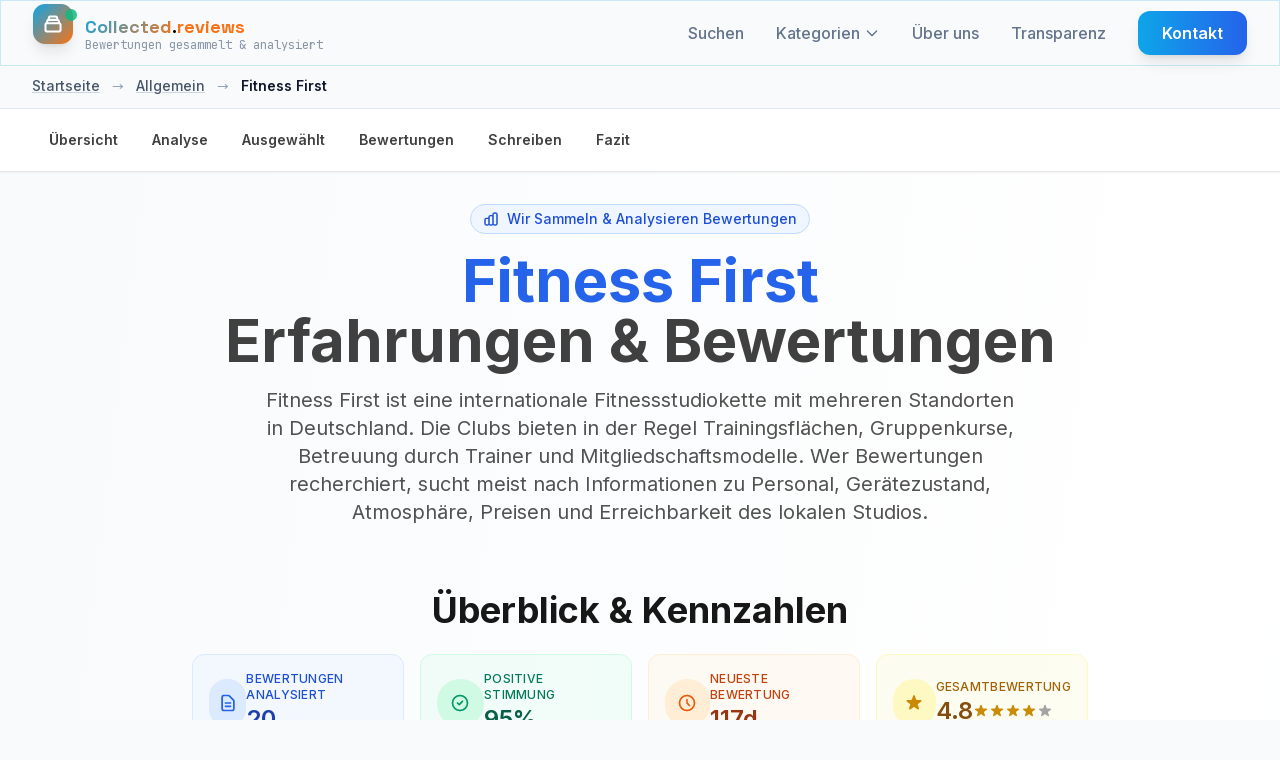

--- FILE ---
content_type: text/html; charset=UTF-8
request_url: https://de.collected.reviews/besonderheiten/fitness-first-bewertungen
body_size: 22159
content:
<!-- Custom JavaScript for sticky nav -->

<!DOCTYPE html>
<html lang="de">
<head>
    <meta charset="utf-8">
    <meta http-equiv="content-language" content="de">
    <meta name="viewport" content="width=device-width, initial-scale=1.0, maximum-scale=5.0, user-scalable=yes">
    <meta name="csrf-token" content="cs9x8Fa2YjQtB7Y1mnWdkXuRS8iqGmmZVlG4AFWY">
    <meta name="theme-color" content="#0f172a">

    
            <meta name="google-site-verification" content="vJ-0lTMzIMG0_oDr1dqZjAlH5u0vbDOW9_EOivEppDE" />
    
    
            <meta name="ga-measurement-id" content="G-V66SMH8XNL">
        <script async src="https://www.googletagmanager.com/gtag/js?id=G-V66SMH8XNL"></script>
        <script>
            window.dataLayer = window.dataLayer || [];
            function gtag(){dataLayer.push(arguments);}
            gtag('js', new Date());
            const gaIdMeta = document.querySelector('meta[name="ga-measurement-id"]');
            if (gaIdMeta && gaIdMeta.content) {
                gtag('config', gaIdMeta.content);
            }
        </script>
        
    <!-- Favicon -->
    <link rel="icon" type="image/svg+xml" href="/assets/images/ri-images/logo.svg">
    
    <!-- Vite Assets -->
    <link rel="preload" as="style" href="https://de.collected.reviews/build/assets/app-DhGkAxd-.css" /><link rel="modulepreload" href="https://de.collected.reviews/build/assets/app-lJSEZ9d3.js" /><link rel="stylesheet" href="https://de.collected.reviews/build/assets/app-DhGkAxd-.css" /><script type="module" src="https://de.collected.reviews/build/assets/app-lJSEZ9d3.js"></script>
    <!-- Schema.org structured data for better SEO (Business Unit JSON-LD) -->
<script type="application/ld+json">{"@context":"https://schema.org","@graph":[{"@type":"Organization","@id":"https://de.collected.reviews/#/schema/Organization/1","name":"Collected.reviews","legalName":"Collected.reviews","url":"https://de.collected.reviews","description":"Unabhängige Kundenbewertungsanalyse ohne Voreingenommenheit oder Manipulation","logo":{"@id":"https://de.collected.reviews/#/schema/ImageObject/Logo/1"},"email":"info@collected.reviews"},{"@type":"Organization","@id":"https://de.collected.reviews/#/schema/Organization/Editorial","name":"Collected.reviews Editorial","url":"https://de.collected.reviews","description":"The Collected.reviews editorial team is responsible for content curation and quality assurance on the platform.","parentOrganization":{"@id":"https://de.collected.reviews/#/schema/Organization/1"}},{"@type":"ImageObject","@id":"https://de.collected.reviews/#/schema/ImageObject/fitness-first","url":"https://de.collected.reviews/uploads/files/import/awin/fitnessfirst-de.png","contentUrl":"https://de.collected.reviews/uploads/files/import/awin/fitnessfirst-de.png","caption":"Fitness First","name":"Fitness First Logo"},{"@type":"ImageObject","@id":"https://de.collected.reviews/#/schema/ImageObject/Logo/1","url":"https://de.collected.reviews/logo.png","contentUrl":"https://de.collected.reviews/logo.png","caption":"Collected.reviews Logo","name":"Collected.reviews"},{"@type":"WebSite","@id":"https://de.collected.reviews/#/schema/WebSite/1","url":"https://de.collected.reviews","name":"Collected.reviews","description":"Unabhängige Kundenbewertungsanalyse ohne Voreingenommenheit oder Manipulation","publisher":{"@id":"https://de.collected.reviews/#/schema/Organization/1"},"copyrightHolder":{"@id":"https://de.collected.reviews/#/schema/Organization/1"},"potentialAction":[{"@type":"SearchAction","target":{"@type":"EntryPoint","urlTemplate":"https://de.collected.reviews/suchen?q={search_term_string}"},"query-input":"required name=search_term_string"}],"inLanguage":"de-DE"},{"@type":"WebPage","@id":"https://de.collected.reviews/besonderheiten/fitness-first-bewertungen","url":"https://de.collected.reviews/besonderheiten/fitness-first-bewertungen","name":"Fitness First – Unabhängige Analyse echter Kundenbewertungen 2026","description":"Echte Stimmen, sauber ausgewertet: Fitness First im Überblick mit klaren Mustern und Kennzahlen. Unabhängig und regelmäßig aktualisiert.","isPartOf":{"@id":"https://de.collected.reviews/#/schema/WebSite/1"},"inLanguage":"de-DE","breadcrumb":{"@id":"https://de.collected.reviews/besonderheiten/fitness-first-bewertungen/#/schema/BreadcrumbList/1"},"about":{"@id":"https://de.collected.reviews/#/schema/Organization/fitness-first"},"mainEntity":{"@id":"https://de.collected.reviews/#/schema/Organization/fitness-first"},"primaryImageOfPage":{"@id":"https://de.collected.reviews/#/schema/ImageObject/fitness-first"},"dateModified":"2026-01-26"},{"@type":"BreadcrumbList","@id":"https://de.collected.reviews/besonderheiten/fitness-first-bewertungen/#/schema/BreadcrumbList/1","itemListElement":[{"@type":"ListItem","position":1,"name":"Startseite","item":"https://de.collected.reviews","sameAs":"https://de.collected.reviews"},{"@type":"ListItem","position":2,"name":"Allgemein","item":"https://de.collected.reviews/besonderheiten","sameAs":"https://de.collected.reviews/besonderheiten"},{"@type":"ListItem","position":3,"name":"Fitness First","item":"https://de.collected.reviews/besonderheiten/fitness-first-bewertungen"}]},{"@type":"ImageObject","@id":"https://de.collected.reviews/#/schema/ImageObject/fitness-first","url":"https://de.collected.reviews/uploads/files/import/awin/fitnessfirst-de.png","contentUrl":"https://de.collected.reviews/uploads/files/import/awin/fitnessfirst-de.png"},{"@type":"LocalBusiness","@id":"https://de.collected.reviews/#/schema/Organization/fitness-first","url":"www.fitnessfirst.de","sameAs":"https://de.collected.reviews/besonderheiten/fitness-first-bewertungen","name":"Fitness First","description":"Fitness First: Ein umfassender &Uuml;berblick &uuml;ber das Unternehmen basierend auf aktiven BewertungenFitness First ist ein weltweit bekanntes Fitnessstudio, das seinen Kunden eine breite Palette an Trainingsm&ouml;glichkeiten und Dienstleistungen bietet. Basierend auf aktiven Bewertungen aus verschiedenen Plattformen wie Google Reviews, TrustPilot und Reviews International haben wir eine umfassende &Uuml;bersicht &uuml;ber Fitness First erstellt, um sicherzustellen, dass Kunden ihre Produkte bei einem vertrauensw&uuml;rdigen Unternehmen bestellen k&ouml;nnen.Lassen Sie uns einen Blick auf die verschiedenen Aspekte von Fitness First werfen, basierend auf den Erfahrungen der Kunden:1. TrainingsbereicheDie Trainingsbereiche von Fitness First bieten eine Vielzahl von M&ouml;glichkeiten, um die individuellen Fitnessziele der Kunden zu erreichen. Von Ger&auml;tetraining &uuml;ber Cardio-Training bis hin zum Functional Training gibt es f&uuml;r jeden etwas Passendes. Laut einem Kunden von TrustPilot \"bietet Fitness First eine gro&szlig;e Auswahl an Trainingsm&ouml;glichkeiten, die mich immer wieder motivieren, mein Bestes zu geben\".Quelle: TrustPilot2. KurseFitness First bietet eine breite Palette von Kursen f&uuml;r verschiedene Fitnessziele an. Kunden haben die M&ouml;glichkeit, an Kursen zum Abnehmen, Muskelaufbau, K&ouml;rper &amp; Geist, Tanz-Workouts und mehr teilzunehmen. Ein zufriedener Kunde von Google Reviews sagt: \"Die Kursvielfalt bei Fitness First ist herausragend. Es gibt immer etwas Neues auszuprobieren und die Trainer sind hochqualifiziert.\".Quelle: Google Reviews3. Mitgliedschaft &amp; PreiseFitness First bietet seinen Kunden flexible Mitgliedschaftsoptionen zu erschwinglichen Preisen an. Mit Laufzeiten von 1, 12 oder 24 Monaten und der M&ouml;glichkeit, kostenlose Vertragspausen einzulegen, k&ouml;nnen Kunden ihre Mitgliedschaft an ihre Bed&uuml;rfnisse anpassen. Ein zufriedener Kunde von Reviews International sagt: \"Ich finde die Preise bei Fitness First sehr fair und habe die Flexibilit&auml;t, meine Mitgliedschaft nach meinen Bed&uuml;rfnissen anzupassen.\".Quelle: Reviews International4. FitnessstudiosFitness First verf&uuml;gt &uuml;ber eine Vielzahl von Fitnessstudios an verschiedenen Standorten in Deutschland. Von Berlin bis M&uuml;nchen gibt es Fitnessstudios in den beliebtesten St&auml;dten des Landes. Gem&auml;&szlig; der Bewertung eines Kunden auf TrustPilot: \"Ich sch&auml;tze die gro&szlig;e Anzahl von Fitnessstudios von Fitness First. Egal wo ich mich aufhalte, es gibt immer ein Studio in der N&auml;he.\".Quelle: TrustPilotUm sicherzustellen, dass diese Bewertung immer aktuell bleibt, bitten wir Sie, Ihre eigenen Erfahrungen mit Fitness First beizutragen. Teilen Sie Ihre Meinung &uuml;ber Fitness First auf Plattformen wie Google Reviews, TrustPilot oder Reviews International, damit andere Kunden von Ihren Erfahrungen profitieren k&ouml;nnen.Bitte beachten Sie, dass diese Bewertung nur hilfreiche Inhalte f&uuml;r Personen enth&auml;lt, die nach Bewertungen &uuml;ber Fitness First suchen.Quellen:\nTrustPilot (www.trustpilot.com)\nGoogle Reviews (www.google.com)\nReviews International (www.reviewsinternational.com)","image":{"@id":"https://de.collected.reviews/#/schema/ImageObject/fitness-first"},"logo":{"@id":"https://de.collected.reviews/#/schema/ImageObject/fitness-first"},"address":{"@type":"PostalAddress","addressCountry":"DE"},"aggregateRating":{"@type":"AggregateRating","bestRating":5,"worstRating":1,"ratingValue":4.8,"reviewCount":20}}]}</script>

<!-- Mobile viewport fix and responsive CSS -->
<style>

/* Ensure all containers respect viewport width */
* {
    box-sizing: border-box;
}

/* Prevent text from causing horizontal overflow */
.review-item p,
.review-item span,
.review-item div {
    word-wrap: break-word;
    overflow-wrap: break-word;
    hyphens: auto;
}

/* Ensure grid responsiveness */
@media (max-width: 1024px) {
    .lg\:grid-cols-3 {
        grid-template-columns: 1fr !important;
    }
}

/* Fix any potential width issues on mobile */
@media (max-width: 768px) {
    .max-w-7xl {
        max-width: 100% !important;
        padding-left: 1rem !important;
        padding-right: 1rem !important;
    }
    
    /* Ensure review cards don't overflow */
    .review-item {
        max-width: 100% !important;
        overflow: hidden;
    }
    
    /* Make sure filter items wrap properly */
    .rating-filter-item,
    .source-filter-item {
        flex-wrap: wrap;
    }
    
    /* Prevent long text from overflowing */
    .review-text {
        max-width: 100%;
        overflow: hidden;
        text-overflow: ellipsis;
    }
}

/* Ensure buttons and interactive elements are properly sized */
input[type="checkbox"] {
    flex-shrink: 0;
}
</style>

    
    <!-- SEO Meta Tags -->
    <link rel="search" type="application/opensearchdescription+xml" title="Collected.reviews" href="/opensearch.xml">
    <meta property="og:site_name" content="Collected.reviews">
    
    <title>Fitness First – Unabhängige Analyse echter Kundenbewertungen 2026</title>
    <meta itemprop="name" content="Fitness First – Unabhängige Analyse echter Kundenbewertungen 2026">
    <meta name="twitter:title" content="Fitness First – Unabhängige Analyse echter Kundenbewertungen 2026">
    <meta property="og:title" content="Fitness First – Unabhängige Analyse echter Kundenbewertungen 2026">
    
    <meta name="description" content="Echte Stimmen, sauber ausgewertet: Fitness First im Überblick mit klaren Mustern und Kennzahlen. Unabhängig und regelmäßig aktualisiert.">
    <meta itemprop="description" content="Echte Stimmen, sauber ausgewertet: Fitness First im Überblick mit klaren Mustern und Kennzahlen. Unabhängig und regelmäßig aktualisiert.">
    <meta name="twitter:description" content="Echte Stimmen, sauber ausgewertet: Fitness First im Überblick mit klaren Mustern und Kennzahlen. Unabhängig und regelmäßig aktualisiert.">
    <meta property="og:description" content="Echte Stimmen, sauber ausgewertet: Fitness First im Überblick mit klaren Mustern und Kennzahlen. Unabhängig und regelmäßig aktualisiert.">
    
    <meta itemprop="image" content="https://de.collected.reviews/logo.png">
    <meta name="twitter:image:src" content="https://de.collected.reviews/logo.png">
    <meta property="og:image" content="https://de.collected.reviews/logo.png">
    
    <!-- Resource Hints -->
    <link rel="preconnect" href="https://fonts.googleapis.com">
    <link rel="preconnect" href="https://fonts.gstatic.com" crossorigin>
    <link rel="dns-prefetch" href="https://fonts.googleapis.com">
    <link rel="dns-prefetch" href="https://fonts.gstatic.com">

    <link rel="icon" type="image/png" href="/favicon-96x96.png" sizes="96x96" />
    <link rel="icon" type="image/svg+xml" href="/favicon.svg" />
    <link rel="shortcut icon" href="/favicon.ico" />
    <link rel="apple-touch-icon" sizes="180x180" href="/apple-touch-icon.png" />
    <link rel="manifest" href="/site.webmanifest" />
    
    <!-- Fonts with optimized loading -->
    <link href="https://fonts.googleapis.com/css2?family=Inter:wght@300;400;500;600;700;800&family=Space+Grotesk:wght@400;500;600;700&family=JetBrains+Mono:wght@400;500;600&display=swap" rel="stylesheet" media="print" onload="this.media='all'">
    <noscript><link href="https://fonts.googleapis.com/css2?family=Inter:wght@300;400;500;600;700;800&family=Space+Grotesk:wght@400;500;600;700&family=JetBrains+Mono:wght@400;500;600&display=swap" rel="stylesheet"></noscript>
</head>
<body class="bg-cr-neutral text-cr-primary font-inter antialiased cr-pattern">
    <a href="#main-content" class="sr-only focus:not-sr-only focus:absolute focus:top-2 focus:left-2 focus:z-50 bg-white text-black px-3 py-2 rounded">Zum Inhalt springen</a>
    <!-- Header -->
    <header class="fixed top-0 left-0 right-0 z-50 cr-glass-light border-b border-cr-accent/20">
        <nav class="max-w-7xl mx-auto px-4 sm:px-6 lg:px-8">
            <div class="flex items-center justify-between h-16">
                <!-- Logo -->
                <div class="flex items-center">
                    <a href="https://de.collected.reviews" class="flex items-center space-x-3 group" aria-label="Startseite">
                        <div class="relative">
                            <div class="w-10 h-10 bg-gradient-to-br from-cr-accent to-cr-orange rounded-xl flex items-center justify-center cr-collect-icon shadow-lg" aria-hidden="true">
                                <svg class="w-5 h-5 text-white" fill="none" stroke="currentColor" viewBox="0 0 24 24" stroke-width="2.5" aria-hidden="true">
                                    <path stroke-linecap="round" stroke-linejoin="round" d="M19 11H5m14 0a2 2 0 012 2v6a2 2 0 01-2 2H5a2 2 0 01-2-2v-6a2 2 0 012-2m14 0V9a2 2 0 00-2-2M5 11V9a2 2 0 012-2m0 0V5a2 2 0 012-2h6a2 2 0 012 2v2M7 7h10"></path>
                                </svg>
                            </div>
                            <div class="absolute -top-1 -right-1 w-3 h-3 bg-cr-green rounded-full animate-pulse-slow" aria-hidden="true"></div>
                        </div>
                        <div class="flex flex-col">
                            <span class="cr-brand-name-hover text-lg">
                                <span class="cr-collected">Collected</span><span class="cr-dot">.</span><span class="cr-reviews">reviews</span>
                            </span>
                            <span class="text-xs text-cr-gray font-mono -mt-1 opacity-75">
                                Bewertungen gesammelt &amp; analysiert
                            </span>
                        </div>
                    </a>
                </div>

                <!-- Desktop Navigation -->
                <div class="hidden md:flex items-center space-x-8">
                    <a href="https://de.collected.reviews/suchen" class="text-cr-gray hover:text-cr-accent font-medium transition-colors relative group">
                        Suchen
                        <span class="absolute -bottom-1 left-0 w-0 h-0.5 bg-gradient-to-r from-cr-accent to-cr-orange transition-all duration-300 group-hover:w-full"></span>
                    </a>
                    
                    <!-- Categories Dropdown -->
                    <div class="categories-dropdown">
                        <a href="https://de.collected.reviews/kategorien" class="text-cr-gray hover:text-cr-accent font-medium transition-colors relative group flex items-center">
                        Kategorien
                            <svg class="categories-dropdown-arrow w-4 h-4 ml-1" fill="none" stroke="currentColor" viewBox="0 0 24 24" aria-hidden="true">
                                <path stroke-linecap="round" stroke-linejoin="round" stroke-width="2" d="M19 9l-7 7-7-7"/>
                            </svg>
                        <span class="absolute -bottom-1 left-0 w-0 h-0.5 bg-gradient-to-r from-cr-accent to-cr-orange transition-all duration-300 group-hover:w-full"></span>
                        </a>
                        <div class="categories-dropdown-menu" role="menu" aria-label="Kategorien">
                                                        <a href="https://de.collected.reviews/versicherung" class="categories-dropdown-item" role="menuitem">
                                <div class="categories-dropdown-item-title">
                                    <span class="categories-dropdown-icon">🛡️</span>
                                    Versicherung
                                </div>
                            </a>
                                                        <a href="https://de.collected.reviews/energie" class="categories-dropdown-item" role="menuitem">
                                <div class="categories-dropdown-item-title">
                                    <span class="categories-dropdown-icon">⚡</span>
                                    Energie
                                </div>
                            </a>
                                                        <a href="https://de.collected.reviews/darlehen" class="categories-dropdown-item" role="menuitem">
                                <div class="categories-dropdown-item-title">
                                    <span class="categories-dropdown-icon">🏦</span>
                                    Kredite
                                </div>
                            </a>
                                                        <a href="https://de.collected.reviews/online-einkaufen" class="categories-dropdown-item" role="menuitem">
                                <div class="categories-dropdown-item-title">
                                    <span class="categories-dropdown-icon">🛒</span>
                                    Online Shop
                                </div>
                            </a>
                                                        <a href="https://de.collected.reviews/vermogen" class="categories-dropdown-item" role="menuitem">
                                <div class="categories-dropdown-item-title">
                                    <span class="categories-dropdown-icon">💰</span>
                                    Vermögen
                                </div>
                            </a>
                                                        <a href="https://de.collected.reviews/Telekom" class="categories-dropdown-item" role="menuitem">
                                <div class="categories-dropdown-item-title">
                                    <span class="categories-dropdown-icon">📱</span>
                                    Telekom
                                </div>
                            </a>
                                                        <a href="https://de.collected.reviews/urlaub" class="categories-dropdown-item" role="menuitem">
                                <div class="categories-dropdown-item-title">
                                    <span class="categories-dropdown-icon">✈️</span>
                                    Urlaub
                                </div>
                            </a>
                                                        <a href="https://de.collected.reviews/Wagen-vermietung-parken" class="categories-dropdown-item" role="menuitem">
                                <div class="categories-dropdown-item-title">
                                    <span class="categories-dropdown-icon">🚗</span>
                                    Auto
                                </div>
                            </a>
                                                        <a href="https://de.collected.reviews/partnersuche" class="categories-dropdown-item" role="menuitem">
                                <div class="categories-dropdown-item-title">
                                    <span class="categories-dropdown-icon">💕</span>
                                    Partnersuche
                                </div>
                            </a>
                                                        <a href="https://de.collected.reviews/diat" class="categories-dropdown-item" role="menuitem">
                                <div class="categories-dropdown-item-title">
                                    <span class="categories-dropdown-icon">🥗</span>
                                    Diät
                                </div>
                            </a>
                                                        <a href="https://de.collected.reviews/besonderheiten" class="categories-dropdown-item" role="menuitem">
                                <div class="categories-dropdown-item-title">
                                    <span class="categories-dropdown-icon">📂</span>
                                    Allgemein
                                </div>
                            </a>
                                                        <a href="https://de.collected.reviews/services" class="categories-dropdown-item" role="menuitem">
                                <div class="categories-dropdown-item-title">
                                    <span class="categories-dropdown-icon">🔧</span>
                                    Services
                                </div>
                            </a>
                                                        <a href="https://de.collected.reviews/essen-trinken" class="categories-dropdown-item" role="menuitem">
                                <div class="categories-dropdown-item-title">
                                    <span class="categories-dropdown-icon">🍕</span>
                                    Essen &amp; Trinken
                                </div>
                            </a>
                                                        <hr class="my-2 border-slate-200">
                            <a href="https://de.collected.reviews/kategorien" class="categories-dropdown-item" role="menuitem">
                                <div class="categories-dropdown-item-title">
                                    <span class="categories-dropdown-icon">📋</span>
                                    Alle Kategorien anzeigen
                                </div>
                            </a>
                        </div>
                    </div>
                    
                    <a href="https://de.collected.reviews/ueber-uns" class="text-cr-gray hover:text-cr-accent font-medium transition-colors relative group">
                        Über uns
                        <span class="absolute -bottom-1 left-0 w-0 h-0.5 bg-gradient-to-r from-cr-accent to-cr-orange transition-all duration-300 group-hover:w-full"></span>
                    </a>
                    <a href="https://de.collected.reviews/transparenz" class="text-cr-gray hover:text-cr-accent font-medium transition-colors relative group">
                        Transparenz
                        <span class="absolute -bottom-1 left-0 w-0 h-0.5 bg-gradient-to-r from-cr-accent to-cr-orange transition-all duration-300 group-hover:w-full"></span>
                    </a>
                    <a href="https://de.collected.reviews/kontakt" class="cr-btn-primary text-white px-6 py-2.5 rounded-xl font-semibold">
                        Kontakt
                    </a>
                </div>

                <!-- Mobile menu button -->
                <div class="md:hidden">
                    <button id="mobile-menu-toggle" class="text-cr-gray hover:text-cr-accent p-2 rounded-lg transition-colors" aria-label="Kategorien" aria-expanded="false" aria-controls="mobile-menu">
                        <svg class="w-6 h-6" fill="none" stroke="currentColor" viewBox="0 0 24 24" stroke-width="2" aria-hidden="true">
                            <path stroke-linecap="round" stroke-linejoin="round" d="M4 6h16M4 12h16M4 18h16"></path>
                        </svg>
                    </button>
                </div>
            </div>
        </nav>

        <!-- Mobile Navigation -->
        <div id="mobile-menu" class="md:hidden hidden bg-cr-neutral/95 backdrop-blur-lg border-t border-cr-accent/20">
            <div class="px-4 pt-2 pb-3 space-y-1">
                <a href="https://de.collected.reviews/suchen" class="block px-4 py-3 text-cr-gray hover:text-cr-accent hover:bg-cr-accent/10 font-medium rounded-lg transition-all">Suchen</a>
                
                <!-- Mobile Categories -->
                <div class="mobile-categories">
                    <button id="mobile-categories-toggle" class="w-full flex items-center justify-between px-4 py-3 text-cr-gray hover:text-cr-accent hover:bg-cr-accent/10 font-medium rounded-lg transition-all" aria-expanded="false" aria-controls="mobile-categories-menu">
                        Kategorien
                        <svg class="mobile-categories-arrow w-4 h-4 transition-transform duration-200" fill="none" stroke="currentColor" viewBox="0 0 24 24" aria-hidden="true">
                            <path stroke-linecap="round" stroke-linejoin="round" stroke-width="2" d="M19 9l-7 7-7-7"/>
                        </svg>
                    </button>
                    <div id="mobile-categories-menu" class="hidden pl-4 space-y-1">
                                                <a href="https://de.collected.reviews/versicherung" class="block px-4 py-2 text-sm text-cr-gray hover:text-cr-accent hover:bg-cr-accent/10 rounded-lg transition-all">
                            🛡️ Versicherung
                        </a>
                                                <a href="https://de.collected.reviews/energie" class="block px-4 py-2 text-sm text-cr-gray hover:text-cr-accent hover:bg-cr-accent/10 rounded-lg transition-all">
                            ⚡ Energie
                        </a>
                                                <a href="https://de.collected.reviews/darlehen" class="block px-4 py-2 text-sm text-cr-gray hover:text-cr-accent hover:bg-cr-accent/10 rounded-lg transition-all">
                            🏦 Kredite
                        </a>
                                                <a href="https://de.collected.reviews/online-einkaufen" class="block px-4 py-2 text-sm text-cr-gray hover:text-cr-accent hover:bg-cr-accent/10 rounded-lg transition-all">
                            🛒 Online Shop
                        </a>
                                                <a href="https://de.collected.reviews/vermogen" class="block px-4 py-2 text-sm text-cr-gray hover:text-cr-accent hover:bg-cr-accent/10 rounded-lg transition-all">
                            💰 Vermögen
                        </a>
                                                <a href="https://de.collected.reviews/Telekom" class="block px-4 py-2 text-sm text-cr-gray hover:text-cr-accent hover:bg-cr-accent/10 rounded-lg transition-all">
                            📱 Telekom
                        </a>
                                                <a href="https://de.collected.reviews/urlaub" class="block px-4 py-2 text-sm text-cr-gray hover:text-cr-accent hover:bg-cr-accent/10 rounded-lg transition-all">
                            ✈️ Urlaub
                        </a>
                                                <a href="https://de.collected.reviews/Wagen-vermietung-parken" class="block px-4 py-2 text-sm text-cr-gray hover:text-cr-accent hover:bg-cr-accent/10 rounded-lg transition-all">
                            🚗 Auto
                        </a>
                                                <a href="https://de.collected.reviews/partnersuche" class="block px-4 py-2 text-sm text-cr-gray hover:text-cr-accent hover:bg-cr-accent/10 rounded-lg transition-all">
                            💕 Partnersuche
                        </a>
                                                <a href="https://de.collected.reviews/diat" class="block px-4 py-2 text-sm text-cr-gray hover:text-cr-accent hover:bg-cr-accent/10 rounded-lg transition-all">
                            🥗 Diät
                        </a>
                                                <a href="https://de.collected.reviews/besonderheiten" class="block px-4 py-2 text-sm text-cr-gray hover:text-cr-accent hover:bg-cr-accent/10 rounded-lg transition-all">
                            📂 Allgemein
                        </a>
                                                <a href="https://de.collected.reviews/services" class="block px-4 py-2 text-sm text-cr-gray hover:text-cr-accent hover:bg-cr-accent/10 rounded-lg transition-all">
                            🔧 Services
                        </a>
                                                <a href="https://de.collected.reviews/essen-trinken" class="block px-4 py-2 text-sm text-cr-gray hover:text-cr-accent hover:bg-cr-accent/10 rounded-lg transition-all">
                            🍕 Essen &amp; Trinken
                        </a>
                                                <hr class="my-2 border-cr-accent/20">
                        <a href="https://de.collected.reviews/kategorien" class="block px-4 py-2 text-sm text-cr-gray hover:text-cr-accent hover:bg-cr-accent/10 rounded-lg transition-all">
                            📋 Alle Kategorien anzeigen
                        </a>
                    </div>
                </div>
                
                <a href="https://de.collected.reviews/ueber-uns" class="block px-4 py-3 text-cr-gray hover:text-cr-accent hover:bg-cr-accent/10 font-medium rounded-lg transition-all">Über uns</a>
                <a href="https://de.collected.reviews/transparenz" class="block px-4 py-3 text-cr-gray hover:text-cr-accent hover:bg-cr-accent/10 font-medium rounded-lg transition-all">Transparenz</a>
                <a href="https://de.collected.reviews/kontakt" class="block px-4 py-3 text-cr-gray hover:text-cr-accent hover:bg-cr-accent/10 font-medium rounded-lg transition-all">Kontakt</a>
            </div>
        </div>
    </header>

    <!-- Spacer for fixed header -->
    <div class="h-16"></div>

    <!-- Main Content -->
    <main class="min-h-screen" id="main-content">
        <div class="min-h-screen bg-cr-neutral text-cr-primary" 
     data-page="company" 
     data-rating-breakdown='{"5":90,"4":5,"3":0,"2":0,"1":5}'
     data-translations='{
         "report_review": "Bewertung Melden",
         "why_reporting": "Warum melden Sie diese Bewertung?",
         "spam": "Spam",
         "inappropriate": "Unangemessener Inhalt",
         "fake": "Gefälschte Bewertung",
         "other": "Andere",
         "cancel": "Abbrechen",
         "submit_report": "Bericht Senden",
         "close": "Schließen",
         "report_submitted": "Bericht Gesendet",
         "select_reason": "Bitte wählen Sie einen Grund für die Meldung aus.",
         "already_voted": "app.company.already_voted",
         "thanks_feedback": "app.company.thanks_feedback",
         "report": "Melden",
         "showing_all_reviews": "Zeige alle :count Bewertungen",
         "showing_loaded_of_total": "Zeige :loaded von :total Bewertungen",
         "loading": "Lädt...",
         "error_loading_reviews": "Fehler beim Laden der Bewertungen. Bitte erneut versuchen.",
         "something_went_wrong": "Etwas ist schiefgelaufen. Bitte erneut versuchen.",
         "network_error": "Netzwerkfehler. Bitte erneut versuchen.",
         "click_to_rate": "Klicken zum Bewerten",
         "rating_poor": "Schlecht",
         "rating_fair": "Ausreichend",
         "rating_good": "Gut",
         "rating_very_good": "Sehr gut",
         "rating_excellent": "Ausgezeichnet"
     }'>
    <!-- Company Hero Section -->
    <section class="relative bg-gradient-to-br from-cr-neutral via-white to-cr-accent/5">
    <!-- Breadcrumb -->
        <!-- Breadcrumbs -->
<nav class="bg-slate-50 border-b border-slate-200">
    <div class="max-w-7xl mx-auto px-4 sm:px-6 lg:px-8">
        <div class="flex items-center space-x-3 py-3 text-sm font-medium">
                                                <a href="https://de.collected.reviews" class="text-slate-600 hover:text-blue-600 transition-colors underline decoration-slate-300 hover:decoration-blue-600">Startseite</a>
                                            <span class="text-slate-400 mx-1">→</span>
                                                                                    <a href="https://de.collected.reviews/besonderheiten" class="text-slate-600 hover:text-blue-600 transition-colors underline decoration-slate-300 hover:decoration-blue-600">Allgemein</a>
                                            <span class="text-slate-400 mx-1">→</span>
                                                                                    <span class="text-slate-900 font-semibold">Fitness First</span>
                                    </div>
    </div>
</nav>
     
    <!-- Sticky Navigation -->
    <nav class="sticky top-16 z-40 bg-white/95 backdrop-blur-md border-b border-neutral-200 shadow-sm">
        <div class="max-w-7xl mx-auto px-4 sm:px-6 lg:px-8">
            <ul class="flex gap-2 overflow-x-auto py-3 scrollbar-thin scrollbar-thumb-neutral-300 scrollbar-track-neutral-100 no-scrollbar">
                <li><a href="#overview" class="nav-link text-sm font-semibold text-neutral-700 hover:text-blue-600 hover:bg-blue-50 px-4 py-2 rounded-lg transition-all duration-200 inline-block whitespace-nowrap cursor-pointer border border-transparent" data-section="overview">Übersicht</a></li>
                <li><a href="#analysis" class="nav-link text-sm font-semibold text-neutral-700 hover:text-blue-600 hover:bg-blue-50 px-4 py-2 rounded-lg transition-all duration-200 inline-block whitespace-nowrap cursor-pointer border border-transparent" data-section="analysis">Analyse</a></li>
                <li><a href="#featured" class="nav-link text-sm font-semibold text-neutral-700 hover:text-blue-600 hover:bg-blue-50 px-4 py-2 rounded-lg transition-all duration-200 inline-block whitespace-nowrap cursor-pointer border border-transparent" data-section="featured">Ausgewählt</a></li>
                <li><a href="#reviews" class="nav-link text-sm font-semibold text-neutral-700 hover:text-blue-600 hover:bg-blue-50 px-4 py-2 rounded-lg transition-all duration-200 inline-block whitespace-nowrap cursor-pointer border border-transparent" data-section="reviews">Bewertungen</a></li>
                <li><a href="#share-experience" class="nav-link text-sm font-semibold text-neutral-700 hover:text-blue-600 hover:bg-blue-50 px-4 py-2 rounded-lg transition-all duration-200 inline-block whitespace-nowrap cursor-pointer border border-transparent" data-section="share">Schreiben</a></li>
                <li><a href="#conclusion" class="nav-link text-sm font-semibold text-neutral-700 hover:text-blue-600 hover:bg-blue-50 px-4 py-2 rounded-lg transition-all duration-200 inline-block whitespace-nowrap cursor-pointer border border-transparent" data-section="conclusion">Fazit</a></li>
            </ul>
        </div>
    </nav>

    <div class="max-w-7xl mx-auto px-4 sm:px-6 lg:px-8 py-8">
        
        <!-- Enhanced Hero Section -->
        <div class="text-center mb-16" id="hero">
            <div class="inline-flex items-center bg-blue-50 text-blue-700 px-3 py-1 rounded-full text-sm font-medium mb-4 border border-blue-200">
                <svg class="w-4 h-4 mr-2" fill="none" stroke="currentColor" viewBox="0 0 24 24">
                    <path stroke-linecap="round" stroke-linejoin="round" stroke-width="2" d="M9 19v-6a2 2 0 00-2-2H5a2 2 0 00-2 2v6a2 2 0 002 2h2a2 2 0 002-2zm0 0V9a2 2 0 012-2h2a2 2 0 012 2v10m-6 0a2 2 0 002 2h2a2 2 0 002-2m0 0V5a2 2 0 012-2h2a2 2 0 012 2v14a2 2 0 01-2 2h-2a2 2 0 01-2-2z"/>
                </svg>
                Wir Sammeln &amp; Analysieren Bewertungen
            </div>

            <h1 class="text-4xl md:text-6xl font-bold text-neutral-900 mb-4 leading-tight">
                <span class="text-blue-600">Fitness First</span><br>
                <span class="text-neutral-700">Erfahrungen &amp; Bewertungen</span>
            </h1>
            
            <p class="text-lg md:text-xl text-neutral-600 mb-6 max-w-3xl mx-auto">
                                    Fitness First ist eine internationale Fitnessstudiokette mit mehreren Standorten in Deutschland. Die Clubs bieten in der Regel Trainingsflächen, Gruppenkurse, Betreuung durch Trainer und Mitgliedschaftsmodelle. Wer Bewertungen recherchiert, sucht meist nach Informationen zu Personal, Gerätezustand, Atmosphäre, Preisen und Erreichbarkeit des lokalen Studios.
                            </p>
        </div>

        <!-- Customer Sentiment Overview -->
        <div class="max-w-4xl mx-auto mb-16" id="overview">
            <h2 class="text-3xl md:text-4xl font-bold text-neutral-900 mb-6 text-center">Überblick &amp; Kennzahlen</h2>
            <div class="space-y-6">
                <div class="text-center">
                    <p class="text-lg md:text-xl text-neutral-600 max-w-3xl mx-auto leading-relaxed">
                        
                    </p>
                </div>

                <!-- Enhanced Key Metrics Grid -->
                <div class="grid grid-cols-2 lg:grid-cols-4 gap-3 md:gap-4">
                    <!-- Reviews Analyzed -->
                    <div class="group flex items-center gap-3 p-4 bg-blue-50/60 border border-blue-100 rounded-xl transition-colors hover:bg-blue-50" role="article" aria-label="Bewertungen Analysiert">
                        <div class="flex items-center justify-center w-12 h-12 rounded-full bg-blue-100 text-blue-600 group-hover:bg-blue-200" aria-hidden="true">
                            <svg class="w-5 h-5" fill="none" stroke="currentColor" viewBox="0 0 24 24" aria-hidden="true">
                                <path stroke-linecap="round" stroke-linejoin="round" stroke-width="2" d="M9 12h6m-6 4h6m2 5H7a2 2 0 01-2-2V5a2 2 0 012-2h5.586a1 1 0 01.707.293l5.414 5.414a1 1 0 01.293.707V19a2 2 0 01-2 2z" />
                            </svg>
                        </div>
                        <div class="flex flex-col text-left">
                            <span class="text-xs font-medium uppercase tracking-wide text-blue-700">Bewertungen Analysiert</span>
                            <span class="text-2xl font-semibold text-blue-800">20</span>
                        </div>
                    </div>

                    <!-- Positive Sentiment -->
                    <div class="group flex items-center gap-3 p-4 bg-emerald-50/60 border border-emerald-100 rounded-xl transition-colors hover:bg-emerald-50" role="article" aria-label="Positive Stimmung">
                        <div class="flex items-center justify-center w-12 h-12 rounded-full bg-emerald-100 text-emerald-600 group-hover:bg-emerald-200" aria-hidden="true">
                            <svg class="w-5 h-5" fill="none" stroke="currentColor" viewBox="0 0 24 24" aria-hidden="true">
                                <path stroke-linecap="round" stroke-linejoin="round" stroke-width="2" d="M9 12l2 2 4-4m6 2a9 9 0 11-18 0 9 9 0 0118 0z" />
                            </svg>
                        </div>
                        <div class="flex flex-col text-left">
                            <span class="text-xs font-medium uppercase tracking-wide text-emerald-700">Positive Stimmung</span>
                            <span class="text-2xl font-semibold text-emerald-800">95%</span>
                        </div>
                    </div>

                    <!-- Latest Review -->
                    <div class="group flex items-center gap-3 p-4 bg-orange-50/60 border border-orange-100 rounded-xl transition-colors hover:bg-orange-50" role="article" aria-label="Neueste Bewertung">
                        <div class="flex items-center justify-center w-12 h-12 rounded-full bg-orange-100 text-orange-600 group-hover:bg-orange-200" aria-hidden="true">
                            <svg class="w-5 h-5" fill="none" stroke="currentColor" viewBox="0 0 24 24" aria-hidden="true">
                                <path stroke-linecap="round" stroke-linejoin="round" stroke-width="2" d="M12 8v4l3 3m6-3a9 9 0 11-18 0 9 9 0 0118 0z" />
                            </svg>
                        </div>
                        <div class="flex flex-col text-left">
                            <span class="text-xs font-medium uppercase tracking-wide text-orange-700">Neueste Bewertung</span>
                            <span class="text-2xl font-semibold text-orange-800">117d</span>
                        </div>
                    </div>

                    <!-- Overall Rating -->
                    <div class="group flex items-center gap-3 p-4 bg-yellow-50/60 border border-yellow-100 rounded-xl transition-colors hover:bg-yellow-50" role="article" aria-label="Gesamtbewertung">
                        <div class="flex items-center justify-center w-12 h-12 rounded-full bg-yellow-100 text-yellow-600 group-hover:bg-yellow-200" aria-hidden="true">
                            <svg class="w-5 h-5" fill="currentColor" viewBox="0 0 20 20" aria-hidden="true">
                                <path d="M9.049 2.927c.3-.921 1.603-.921 1.902 0l1.07 3.292a1 1 0 00.95.69h3.462c.969 0 1.371 1.24.588 1.81l-2.8 2.034a1 1 0 00-.364 1.118l1.07 3.292c.3.921-.755 1.688-1.54 1.118l-2.8-2.034a1 1 0 00-1.175 0l-2.8 2.034c-.784.57-1.838-.197-1.539-1.118l1.07-3.292a1 1 0 00-.364-1.118L2.98 8.72c-.783-.57-.38-1.81.588-1.81h3.461a1 1 0 00.951-.69l1.07-3.292z" />
                            </svg>
                        </div>
                        <div class="flex flex-col text-left">
                            <span class="text-xs font-medium uppercase tracking-wide text-yellow-700">Gesamtbewertung</span>
                            <div class="flex items-center gap-2">
                                <span class="text-2xl font-semibold text-yellow-800">4.8</span>
                                <div class="flex items-center" aria-label="4.8 Sterne von 5">
                                                                                                                        <svg class="w-4 h-4 text-yellow-600 fill-current" viewBox="0 0 20 20" aria-hidden="true">
                                                <path d="M9.049 2.927c.3-.921 1.603-.921 1.902 0l1.07 3.292a1 1 0 00.95.69h3.462c.969 0 1.371 1.24.588 1.81l-2.8 2.034a1 1 0 00-.364 1.118l1.07 3.292c.3.921-.755 1.688-1.54 1.118l-2.8-2.034a1 1 0 00-1.175 0l-2.8 2.034c-.784.57-1.838-.197-1.539-1.118l1.07-3.292a1 1 0 00-.364-1.118L2.98 8.72c-.783-.57-.38-1.81.588-1.81h3.461a1 1 0 00.951-.69l1.07-3.292z" />
                                            </svg>
                                                                                                                                                                <svg class="w-4 h-4 text-yellow-600 fill-current" viewBox="0 0 20 20" aria-hidden="true">
                                                <path d="M9.049 2.927c.3-.921 1.603-.921 1.902 0l1.07 3.292a1 1 0 00.95.69h3.462c.969 0 1.371 1.24.588 1.81l-2.8 2.034a1 1 0 00-.364 1.118l1.07 3.292c.3.921-.755 1.688-1.54 1.118l-2.8-2.034a1 1 0 00-1.175 0l-2.8 2.034c-.784.57-1.838-.197-1.539-1.118l1.07-3.292a1 1 0 00-.364-1.118L2.98 8.72c-.783-.57-.38-1.81.588-1.81h3.461a1 1 0 00.951-.69l1.07-3.292z" />
                                            </svg>
                                                                                                                                                                <svg class="w-4 h-4 text-yellow-600 fill-current" viewBox="0 0 20 20" aria-hidden="true">
                                                <path d="M9.049 2.927c.3-.921 1.603-.921 1.902 0l1.07 3.292a1 1 0 00.95.69h3.462c.969 0 1.371 1.24.588 1.81l-2.8 2.034a1 1 0 00-.364 1.118l1.07 3.292c.3.921-.755 1.688-1.54 1.118l-2.8-2.034a1 1 0 00-1.175 0l-2.8 2.034c-.784.57-1.838-.197-1.539-1.118l1.07-3.292a1 1 0 00-.364-1.118L2.98 8.72c-.783-.57-.38-1.81.588-1.81h3.461a1 1 0 00.951-.69l1.07-3.292z" />
                                            </svg>
                                                                                                                                                                <svg class="w-4 h-4 text-yellow-600 fill-current" viewBox="0 0 20 20" aria-hidden="true">
                                                <path d="M9.049 2.927c.3-.921 1.603-.921 1.902 0l1.07 3.292a1 1 0 00.95.69h3.462c.969 0 1.371 1.24.588 1.81l-2.8 2.034a1 1 0 00-.364 1.118l1.07 3.292c.3.921-.755 1.688-1.54 1.118l-2.8-2.034a1 1 0 00-1.175 0l-2.8 2.034c-.784.57-1.838-.197-1.539-1.118l1.07-3.292a1 1 0 00-.364-1.118L2.98 8.72c-.783-.57-.38-1.81.588-1.81h3.461a1 1 0 00.951-.69l1.07-3.292z" />
                                            </svg>
                                                                                                                                                                <svg class="w-4 h-4 text-neutral-400 fill-current" viewBox="0 0 20 20" aria-hidden="true">
                                                <path d="M9.049 2.927c.3-.921 1.603-.921 1.902 0l1.07 3.292a1 1 0 00.95.69h3.462c.969 0 1.371 1.24.588 1.81l-2.8 2.034a1 1 0 00-.364 1.118l1.07 3.292c.3.921-.755 1.688-1.54 1.118l-2.8-2.034a1 1 0 00-1.175 0l-2.8 2.034c-.784.57-1.838-.197-1.539-1.118l1.07-3.292a1 1 0 00-.364-1.118L2.98 8.72c-.783-.57-.38-1.81.588-1.81h3.461a1 1 0 00.951-.69l1.07-3.292z" />
                                            </svg>
                                                                                                            </div>
                            </div>
                        </div>
                    </div>
                </div>
                </div>
            </div>

            <!-- ============ KEY THEMES & INSIGHTS (Unified Section) ============ -->
        <div class="mb-10" id="analysis">
            <div class="max-w-6xl mx-auto">
                <div class="text-center mb-12">
                    <h2 class="text-3xl md:text-4xl font-bold text-neutral-800 mb-3">Unsere Analyse</h2>
                </div>
            
            <!-- Insights Grid -->
                <div class="grid md:grid-cols-2 lg:grid-cols-3 gap-8">
                    
                                                                        <div class="bg-white border border-neutral-200 rounded-xl p-5 md:p-6 hover:shadow-lg transition-all duration-300 shadow-sm flex flex-col h-full">
                                <div class="flex items-start space-x-3 mb-3">
                                    <span class="text-2xl leading-none">🎯</span>
                                    <h3 class="font-semibold text-neutral-900 text-lg md:text-xl leading-tight">Servicequalität</h3>
                    </div>

                                <p class="text-neutral-700 text-base md:text-lg leading-relaxed flex-1">Viele Bewertungen loben die Freundlichkeit und Hilfsbereitschaft der Mitarbeiter; vereinzelt wird mehr Personal auf der Trainingsfläche gewünscht.</p>

                                <div class="mt-4 flex items-center justify-between">
                                    <div>
                                        <span class="text-[11px] font-medium uppercase tracking-wide text-neutral-500">Anteil</span>
                                        <div class="text-2xl md:text-3xl font-semibold text-neutral-900 leading-none mt-0.5">
                                                                                            23%
                                                                </div>
                    </div>
                                    <span class="inline-flex items-center px-3 py-1.5 rounded-full text-sm font-semibold bg-emerald-50 text-emerald-700 border border-emerald-200">
                                        Stark
                                    </span>
                    </div>
                    </div>
                                                <div class="bg-white border border-neutral-200 rounded-xl p-5 md:p-6 hover:shadow-lg transition-all duration-300 shadow-sm flex flex-col h-full">
                                <div class="flex items-start space-x-3 mb-3">
                                    <span class="text-2xl leading-none">💰</span>
                                    <h3 class="font-semibold text-neutral-900 text-lg md:text-xl leading-tight">Preis-Leistungs-Verhältnis</h3>
                    </div>

                                <p class="text-neutral-700 text-base md:text-lg leading-relaxed flex-1">Wenige Bewertungen thematisieren Preis-Leistung überwiegend positiv; konkrete Kritik oder detaillierte Preisangaben fehlen, daher begrenzte Aussagekraft.</p>

                                <div class="mt-4 flex items-center justify-between">
                                    <div>
                                        <span class="text-[11px] font-medium uppercase tracking-wide text-neutral-500">Anteil</span>
                                        <div class="text-2xl md:text-3xl font-semibold text-neutral-900 leading-none mt-0.5">
                                                                                            3%
                                                                </div>
                    </div>
                                    <span class="inline-flex items-center px-3 py-1.5 rounded-full text-sm font-semibold bg-amber-50 text-amber-700 border border-amber-200">
                                        Gemischt
                                    </span>
                    </div>
                    </div>
                                                <div class="bg-white border border-neutral-200 rounded-xl p-5 md:p-6 hover:shadow-lg transition-all duration-300 shadow-sm flex flex-col h-full">
                                <div class="flex items-start space-x-3 mb-3">
                                    <span class="text-2xl leading-none">⚡</span>
                                    <h3 class="font-semibold text-neutral-900 text-lg md:text-xl leading-tight">Nutzererlebnis</h3>
                    </div>

                                <p class="text-neutral-700 text-base md:text-lg leading-relaxed flex-1">Hohe Zufriedenheit mit Atmosphäre, Sauberkeit, Kursangebot und Wellnessbereichen; einzelne Beschwerden über Handynutzung durch andere Mitglieder.</p>

                                <div class="mt-4 flex items-center justify-between">
                                    <div>
                                        <span class="text-[11px] font-medium uppercase tracking-wide text-neutral-500">Anteil</span>
                                        <div class="text-2xl md:text-3xl font-semibold text-neutral-900 leading-none mt-0.5">
                                                                                            26%
                                                                </div>
                    </div>
                                    <span class="inline-flex items-center px-3 py-1.5 rounded-full text-sm font-semibold bg-emerald-50 text-emerald-700 border border-emerald-200">
                                        Stark
                                    </span>
                    </div>
                    </div>
                                                <div class="bg-white border border-neutral-200 rounded-xl p-5 md:p-6 hover:shadow-lg transition-all duration-300 shadow-sm flex flex-col h-full">
                                <div class="flex items-start space-x-3 mb-3">
                                    <span class="text-2xl leading-none">🔧</span>
                                    <h3 class="font-semibold text-neutral-900 text-lg md:text-xl leading-tight">Produktqualität</h3>
                    </div>

                                <p class="text-neutral-700 text-base md:text-lg leading-relaxed flex-1">Geräte und Ausstattung werden häufig als modern und gut sortiert beschrieben; vereinzelt wird schnellere Reparatur‑ und Instandhaltungsarbeit gewünscht.</p>

                                <div class="mt-4 flex items-center justify-between">
                                    <div>
                                        <span class="text-[11px] font-medium uppercase tracking-wide text-neutral-500">Anteil</span>
                                        <div class="text-2xl md:text-3xl font-semibold text-neutral-900 leading-none mt-0.5">
                                                                                            15%
                                                                </div>
                    </div>
                                    <span class="inline-flex items-center px-3 py-1.5 rounded-full text-sm font-semibold bg-emerald-50 text-emerald-700 border border-emerald-200">
                                        Stark
                                    </span>
                    </div>
                    </div>
                                                <div class="bg-white border border-neutral-200 rounded-xl p-5 md:p-6 hover:shadow-lg transition-all duration-300 shadow-sm flex flex-col h-full">
                                <div class="flex items-start space-x-3 mb-3">
                                    <span class="text-2xl leading-none">📞</span>
                                    <h3 class="font-semibold text-neutral-900 text-lg md:text-xl leading-tight">Kommunikation</h3>
                    </div>

                                <p class="text-neutral-700 text-base md:text-lg leading-relaxed flex-1">Mehrere Bewertungen kritisieren die telefonische Erreichbarkeit und teils unfreundliche Antworten; Anfragen blieben in Einzelfällen ungelöst.</p>

                                <div class="mt-4 flex items-center justify-between">
                                    <div>
                                        <span class="text-[11px] font-medium uppercase tracking-wide text-neutral-500">Anteil</span>
                                        <div class="text-2xl md:text-3xl font-semibold text-neutral-900 leading-none mt-0.5">
                                                                                            3%
                                                                </div>
                    </div>
                                    <span class="inline-flex items-center px-3 py-1.5 rounded-full text-sm font-semibold bg-rose-50 text-rose-700 border border-rose-200">
                                        Schwach
                                    </span>
                    </div>
                    </div>
                                                <div class="bg-white border border-neutral-200 rounded-xl p-5 md:p-6 hover:shadow-lg transition-all duration-300 shadow-sm flex flex-col h-full">
                                <div class="flex items-start space-x-3 mb-3">
                                    <span class="text-2xl leading-none">⭐</span>
                                    <h3 class="font-semibold text-neutral-900 text-lg md:text-xl leading-tight">Gesamterfahrung</h3>
                    </div>

                                <p class="text-neutral-700 text-base md:text-lg leading-relaxed flex-1">Die Mehrheit berichtet von einem positiven Gesamteindruck: Wohlfühlatmosphäre, nette Betreuung und passende Ausstattung werden regelmäßig genannt.</p>

                                <div class="mt-4 flex items-center justify-between">
                                    <div>
                                        <span class="text-[11px] font-medium uppercase tracking-wide text-neutral-500">Anteil</span>
                                        <div class="text-2xl md:text-3xl font-semibold text-neutral-900 leading-none mt-0.5">
                                                                                            29%
                                                                </div>
                    </div>
                                    <span class="inline-flex items-center px-3 py-1.5 rounded-full text-sm font-semibold bg-emerald-50 text-emerald-700 border border-emerald-200">
                                        Stark
                                    </span>
                    </div>
                    </div>
                                                    </div>
            </div>
        </div>
    

        <!-- Call to Action -->
        <div class="text-center mb-10">
            <p class="text-neutral-600 mb-0 text-base md:text-lg">
                <a href="#reviews" class="text-blue-600 hover:text-blue-700 font-semibold">
                Alle 20 öffentlichen Kundenbewertungen ansehen – nach Relevanz gefiltert →</a>
            </p>
        </div>

        <!-- ============ METHODOLOGY & INDEPENDENCE (Compact) ============ -->
        <div class="mb-16">
            <div class="max-w-4xl mx-auto">
                <div class="bg-neutral-50 border border-neutral-200 rounded-xl p-6">
                    <div class="text-center mb-6">
                        <h2 class="text-2xl md:text-3xl font-semibold text-neutral-800 mb-2">Unsere Unabhängige Methodik</h2>
                        <p class="text-base text-neutral-600">
                            Wie wir Kundenbewertungen ohne Voreingenommenheit analysieren
                        </p>
                    </div>
                    
                    <div class="grid md:grid-cols-2 gap-4">
                        <div class="border-l-4 border-blue-500 pl-4">
                            <h3 class="font-semibold text-neutral-900 mb-1 text-lg">Datensammlung</h3>
                            <p class="text-neutral-700 text-base">
                                Wir analysieren öffentliche Bewertungen von verifizierten Plattformen wie Google, Trustpilot und Facebook.
                            </p>
                        </div>
                        
                        <div class="border-l-4 border-emerald-500 pl-4">
                            <h3 class="font-semibold text-neutral-900 mb-1 text-lg">KI-Analyse</h3>
                            <p class="text-neutral-700 text-base">
                                Unsere KI erkennt Muster in echten Kundenerfahrungen, ohne Inhalte zu modifizieren.
                            </p>
                        </div>
                        
                        <div class="border-l-4 border-purple-500 pl-4">
                            <h3 class="font-semibold text-neutral-900 mb-1 text-lg">100% Unabhängig</h3>
                            <p class="text-neutral-700 text-base">
                                Null Unternehmenseinfluss. Keine Zahlungen, keine Voreingenommenheit — nur echte Kundenstimmen.
                            </p>
                        </div>
                        
                        <div class="border-l-4 border-orange-500 pl-4">
                            <h3 class="font-semibold text-neutral-900 mb-1 text-lg">Immer Aktuell</h3>
                            <p class="text-neutral-700 text-base">
                                Regelmäßig aktualisiert mit den neuesten Bewertungen und Kundenfeedback.
                            </p>
                        </div>
                    </div>
                </div>
            </div>
        </div>

        <!-- ============ FEATURED CUSTOMER VOICES ============ -->
        <div class="mb-20" id="featured">
            <div class="flex flex-col md:flex-row md:justify-between md:items-center mb-12 gap-4">
                <div>
                    <h2 class="text-3xl md:text-4xl font-bold text-neutral-900 mb-3">Ausgewählte Kundenerfahrungen</h2>
                    <p class="text-neutral-600 text-base md:text-lg">
                                                                            Repräsentative Beispiele aus 20 verifizierten Bewertungen (September 2025).
                                            </p>
                </div>
                <button onclick="document.getElementById('share-experience').scrollIntoView({behavior: 'smooth'})" class="bg-blue-600 hover:bg-blue-700 text-white px-6 py-3 rounded-lg font-medium text-base md:text-lg">
                    Teilen Sie Ihre Erfahrung
                </button>
            </div>

            <!-- Featured Reviews Grid -->
            <div class="grid md:grid-cols-2 gap-8 mb-8">
                                                                <div class="bg-white border border-neutral-200 rounded-xl p-6 shadow-sm hover:shadow-lg transition-all duration-300 hover:border-blue-200">
                    <!-- Review Title with Stars -->
                    <div class="flex items-start justify-between mb-4">
                        <h3 class="text-xl md:text-2xl font-bold text-neutral-900 flex-1 pr-4">Service 1A von den Mitarbeitern</h3>
                        <div class="flex items-center space-x-1 flex-shrink-0">
                                                                                                        <svg class="w-5 h-5 text-yellow-400 fill-current" viewBox="0 0 20 20">
                                            <path d="M9.049 2.927c.3-.921 1.603-.921 1.902 0l1.07 3.292a1 1 0 00.95.69h3.462c.969 0 1.371 1.24.588 1.81l-2.8 2.034a1 1 0 00-.364 1.118l1.07 3.292c.3.921-.755 1.688-1.54 1.118l-2.8-2.034a1 1 0 00-1.175 0l-2.8 2.034c-.784.57-1.838-.197-1.539-1.118l1.07-3.292a1 1 0 00-.364-1.118L2.98 8.72c-.783-.57-.38-1.81.588-1.81h3.461a1 1 0 00.951-.69l1.07-3.292z"/>
                                        </svg>
                                                                                                                                            <svg class="w-5 h-5 text-yellow-400 fill-current" viewBox="0 0 20 20">
                                            <path d="M9.049 2.927c.3-.921 1.603-.921 1.902 0l1.07 3.292a1 1 0 00.95.69h3.462c.969 0 1.371 1.24.588 1.81l-2.8 2.034a1 1 0 00-.364 1.118l1.07 3.292c.3.921-.755 1.688-1.54 1.118l-2.8-2.034a1 1 0 00-1.175 0l-2.8 2.034c-.784.57-1.838-.197-1.539-1.118l1.07-3.292a1 1 0 00-.364-1.118L2.98 8.72c-.783-.57-.38-1.81.588-1.81h3.461a1 1 0 00.951-.69l1.07-3.292z"/>
                                        </svg>
                                                                                                                                            <svg class="w-5 h-5 text-yellow-400 fill-current" viewBox="0 0 20 20">
                                            <path d="M9.049 2.927c.3-.921 1.603-.921 1.902 0l1.07 3.292a1 1 0 00.95.69h3.462c.969 0 1.371 1.24.588 1.81l-2.8 2.034a1 1 0 00-.364 1.118l1.07 3.292c.3.921-.755 1.688-1.54 1.118l-2.8-2.034a1 1 0 00-1.175 0l-2.8 2.034c-.784.57-1.838-.197-1.539-1.118l1.07-3.292a1 1 0 00-.364-1.118L2.98 8.72c-.783-.57-.38-1.81.588-1.81h3.461a1 1 0 00.951-.69l1.07-3.292z"/>
                                        </svg>
                                                                                                                                            <svg class="w-5 h-5 text-yellow-400 fill-current" viewBox="0 0 20 20">
                                            <path d="M9.049 2.927c.3-.921 1.603-.921 1.902 0l1.07 3.292a1 1 0 00.95.69h3.462c.969 0 1.371 1.24.588 1.81l-2.8 2.034a1 1 0 00-.364 1.118l1.07 3.292c.3.921-.755 1.688-1.54 1.118l-2.8-2.034a1 1 0 00-1.175 0l-2.8 2.034c-.784.57-1.838-.197-1.539-1.118l1.07-3.292a1 1 0 00-.364-1.118L2.98 8.72c-.783-.57-.38-1.81.588-1.81h3.461a1 1 0 00.951-.69l1.07-3.292z"/>
                                        </svg>
                                                                                                                                            <svg class="w-5 h-5 text-yellow-400 fill-current" viewBox="0 0 20 20">
                                            <path d="M9.049 2.927c.3-.921 1.603-.921 1.902 0l1.07 3.292a1 1 0 00.95.69h3.462c.969 0 1.371 1.24.588 1.81l-2.8 2.034a1 1 0 00-.364 1.118l1.07 3.292c.3.921-.755 1.688-1.54 1.118l-2.8-2.034a1 1 0 00-1.175 0l-2.8 2.034c-.784.57-1.838-.197-1.539-1.118l1.07-3.292a1 1 0 00-.364-1.118L2.98 8.72c-.783-.57-.38-1.81.588-1.81h3.461a1 1 0 00.951-.69l1.07-3.292z"/>
                                        </svg>
                                                                                                </div>
                        </div>
                        
                    <!-- Review Content -->
                    <blockquote class="text-neutral-700 text-lg md:text-xl leading-relaxed mb-4 italic border-l-4 border-blue-200 pl-6">
                        "Die Mitarbeiter waren sehr zuvorkommend, sowohl bei Begrüßung, Verabschiedung als auch auf der Tr..."
                        </blockquote>
                        
                    <!-- Author Information -->
                    <div class="flex items-center justify-between mb-3">
                        <div class="flex items-center space-x-3">
                            <span class="font-semibold text-neutral-900 text-base">Pascal Sattler</span>
                                                                                                                    <span class="bg-neutral-100 text-neutral-600 px-2 py-1 rounded-md text-sm font-medium">Trustpilot</span>
                                                        <span class="text-neutral-500 text-sm">Sep 30, 2025</span>
                                </div>
                                </div>

                    <!-- Featured Reason (Compact) -->
                                        <div class="text-xs text-blue-600 bg-blue-50 px-3 py-1 rounded-full inline-block">
                        <span class="font-medium">Ausgewählt für:</span> Lob für Mitarbeiterservice
                        </div>
                                        </div>
                                                    <div class="bg-white border border-neutral-200 rounded-xl p-6 shadow-sm hover:shadow-lg transition-all duration-300 hover:border-blue-200">
                    <!-- Review Title with Stars -->
                    <div class="flex items-start justify-between mb-4">
                        <h3 class="text-xl md:text-2xl font-bold text-neutral-900 flex-1 pr-4">Kundenservice</h3>
                        <div class="flex items-center space-x-1 flex-shrink-0">
                                                                                                        <svg class="w-5 h-5 text-yellow-400 fill-current" viewBox="0 0 20 20">
                                            <path d="M9.049 2.927c.3-.921 1.603-.921 1.902 0l1.07 3.292a1 1 0 00.95.69h3.462c.969 0 1.371 1.24.588 1.81l-2.8 2.034a1 1 0 00-.364 1.118l1.07 3.292c.3.921-.755 1.688-1.54 1.118l-2.8-2.034a1 1 0 00-1.175 0l-2.8 2.034c-.784.57-1.838-.197-1.539-1.118l1.07-3.292a1 1 0 00-.364-1.118L2.98 8.72c-.783-.57-.38-1.81.588-1.81h3.461a1 1 0 00.951-.69l1.07-3.292z"/>
                                        </svg>
                                                                                                                                            <svg class="w-5 h-5 text-neutral-300 fill-current" viewBox="0 0 20 20">
                                            <path d="M9.049 2.927c.3-.921 1.603-.921 1.902 0l1.07 3.292a1 1 0 00.95.69h3.462c.969 0 1.371 1.24.588 1.81l-2.8 2.034a1 1 0 00-.364 1.118l1.07 3.292c.3.921-.755 1.688-1.54 1.118l-2.8-2.034a1 1 0 00-1.175 0l-2.8 2.034c-.784.57-1.838-.197-1.539-1.118l1.07-3.292a1 1 0 00-.364-1.118L2.98 8.72c-.783-.57-.38-1.81.588-1.81h3.461a1 1 0 00.951-.69l1.07-3.292z"/>
                                        </svg>
                                                                                                                                            <svg class="w-5 h-5 text-neutral-300 fill-current" viewBox="0 0 20 20">
                                            <path d="M9.049 2.927c.3-.921 1.603-.921 1.902 0l1.07 3.292a1 1 0 00.95.69h3.462c.969 0 1.371 1.24.588 1.81l-2.8 2.034a1 1 0 00-.364 1.118l1.07 3.292c.3.921-.755 1.688-1.54 1.118l-2.8-2.034a1 1 0 00-1.175 0l-2.8 2.034c-.784.57-1.838-.197-1.539-1.118l1.07-3.292a1 1 0 00-.364-1.118L2.98 8.72c-.783-.57-.38-1.81.588-1.81h3.461a1 1 0 00.951-.69l1.07-3.292z"/>
                                        </svg>
                                                                                                                                            <svg class="w-5 h-5 text-neutral-300 fill-current" viewBox="0 0 20 20">
                                            <path d="M9.049 2.927c.3-.921 1.603-.921 1.902 0l1.07 3.292a1 1 0 00.95.69h3.462c.969 0 1.371 1.24.588 1.81l-2.8 2.034a1 1 0 00-.364 1.118l1.07 3.292c.3.921-.755 1.688-1.54 1.118l-2.8-2.034a1 1 0 00-1.175 0l-2.8 2.034c-.784.57-1.838-.197-1.539-1.118l1.07-3.292a1 1 0 00-.364-1.118L2.98 8.72c-.783-.57-.38-1.81.588-1.81h3.461a1 1 0 00.951-.69l1.07-3.292z"/>
                                        </svg>
                                                                                                                                            <svg class="w-5 h-5 text-neutral-300 fill-current" viewBox="0 0 20 20">
                                            <path d="M9.049 2.927c.3-.921 1.603-.921 1.902 0l1.07 3.292a1 1 0 00.95.69h3.462c.969 0 1.371 1.24.588 1.81l-2.8 2.034a1 1 0 00-.364 1.118l1.07 3.292c.3.921-.755 1.688-1.54 1.118l-2.8-2.034a1 1 0 00-1.175 0l-2.8 2.034c-.784.57-1.838-.197-1.539-1.118l1.07-3.292a1 1 0 00-.364-1.118L2.98 8.72c-.783-.57-.38-1.81.588-1.81h3.461a1 1 0 00.951-.69l1.07-3.292z"/>
                                        </svg>
                                                                                                </div>
                        </div>
                        
                    <!-- Review Content -->
                    <blockquote class="text-neutral-700 text-lg md:text-xl leading-relaxed mb-4 italic border-l-4 border-blue-200 pl-6">
                        "Das Studio ist telefonisch grundsätzlich nicht erreichbar, und der Kundenservice weigert sich, Anfragen einfach ans Studio weiterzuleiten, obwohl die..."
                        </blockquote>
                        
                    <!-- Author Information -->
                    <div class="flex items-center justify-between mb-3">
                        <div class="flex items-center space-x-3">
                            <span class="font-semibold text-neutral-900 text-base">SN</span>
                                                                                                                    <span class="bg-neutral-100 text-neutral-600 px-2 py-1 rounded-md text-sm font-medium">Trustpilot</span>
                                                        <span class="text-neutral-500 text-sm">Sep 30, 2025</span>
                                </div>
                                </div>

                    <!-- Featured Reason (Compact) -->
                                        <div class="text-xs text-blue-600 bg-blue-50 px-3 py-1 rounded-full inline-block">
                        <span class="font-medium">Ausgewählt für:</span> Negative Erfahrungen mit Telefonservice
                        </div>
                                        </div>
                                                    <div class="bg-white border border-neutral-200 rounded-xl p-6 shadow-sm hover:shadow-lg transition-all duration-300 hover:border-blue-200">
                    <!-- Review Title with Stars -->
                    <div class="flex items-start justify-between mb-4">
                        <h3 class="text-xl md:text-2xl font-bold text-neutral-900 flex-1 pr-4">innovatives Unternehmen mit gutem Preis-/Leistungsverhältnis</h3>
                        <div class="flex items-center space-x-1 flex-shrink-0">
                                                                                                        <svg class="w-5 h-5 text-yellow-400 fill-current" viewBox="0 0 20 20">
                                            <path d="M9.049 2.927c.3-.921 1.603-.921 1.902 0l1.07 3.292a1 1 0 00.95.69h3.462c.969 0 1.371 1.24.588 1.81l-2.8 2.034a1 1 0 00-.364 1.118l1.07 3.292c.3.921-.755 1.688-1.54 1.118l-2.8-2.034a1 1 0 00-1.175 0l-2.8 2.034c-.784.57-1.838-.197-1.539-1.118l1.07-3.292a1 1 0 00-.364-1.118L2.98 8.72c-.783-.57-.38-1.81.588-1.81h3.461a1 1 0 00.951-.69l1.07-3.292z"/>
                                        </svg>
                                                                                                                                            <svg class="w-5 h-5 text-yellow-400 fill-current" viewBox="0 0 20 20">
                                            <path d="M9.049 2.927c.3-.921 1.603-.921 1.902 0l1.07 3.292a1 1 0 00.95.69h3.462c.969 0 1.371 1.24.588 1.81l-2.8 2.034a1 1 0 00-.364 1.118l1.07 3.292c.3.921-.755 1.688-1.54 1.118l-2.8-2.034a1 1 0 00-1.175 0l-2.8 2.034c-.784.57-1.838-.197-1.539-1.118l1.07-3.292a1 1 0 00-.364-1.118L2.98 8.72c-.783-.57-.38-1.81.588-1.81h3.461a1 1 0 00.951-.69l1.07-3.292z"/>
                                        </svg>
                                                                                                                                            <svg class="w-5 h-5 text-yellow-400 fill-current" viewBox="0 0 20 20">
                                            <path d="M9.049 2.927c.3-.921 1.603-.921 1.902 0l1.07 3.292a1 1 0 00.95.69h3.462c.969 0 1.371 1.24.588 1.81l-2.8 2.034a1 1 0 00-.364 1.118l1.07 3.292c.3.921-.755 1.688-1.54 1.118l-2.8-2.034a1 1 0 00-1.175 0l-2.8 2.034c-.784.57-1.838-.197-1.539-1.118l1.07-3.292a1 1 0 00-.364-1.118L2.98 8.72c-.783-.57-.38-1.81.588-1.81h3.461a1 1 0 00.951-.69l1.07-3.292z"/>
                                        </svg>
                                                                                                                                            <svg class="w-5 h-5 text-yellow-400 fill-current" viewBox="0 0 20 20">
                                            <path d="M9.049 2.927c.3-.921 1.603-.921 1.902 0l1.07 3.292a1 1 0 00.95.69h3.462c.969 0 1.371 1.24.588 1.81l-2.8 2.034a1 1 0 00-.364 1.118l1.07 3.292c.3.921-.755 1.688-1.54 1.118l-2.8-2.034a1 1 0 00-1.175 0l-2.8 2.034c-.784.57-1.838-.197-1.539-1.118l1.07-3.292a1 1 0 00-.364-1.118L2.98 8.72c-.783-.57-.38-1.81.588-1.81h3.461a1 1 0 00.951-.69l1.07-3.292z"/>
                                        </svg>
                                                                                                                                            <svg class="w-5 h-5 text-yellow-400 fill-current" viewBox="0 0 20 20">
                                            <path d="M9.049 2.927c.3-.921 1.603-.921 1.902 0l1.07 3.292a1 1 0 00.95.69h3.462c.969 0 1.371 1.24.588 1.81l-2.8 2.034a1 1 0 00-.364 1.118l1.07 3.292c.3.921-.755 1.688-1.54 1.118l-2.8-2.034a1 1 0 00-1.175 0l-2.8 2.034c-.784.57-1.838-.197-1.539-1.118l1.07-3.292a1 1 0 00-.364-1.118L2.98 8.72c-.783-.57-.38-1.81.588-1.81h3.461a1 1 0 00.951-.69l1.07-3.292z"/>
                                        </svg>
                                                                                                </div>
                        </div>
                        
                    <!-- Review Content -->
                    <blockquote class="text-neutral-700 text-lg md:text-xl leading-relaxed mb-4 italic border-l-4 border-blue-200 pl-6">
                        "Als langjähriges Mitglied nehme ich Fitness Firsin meinem Club Berlin-Gendarmenmarkt als innovatives und professionell arbeitendes Unternehmen wahr. S..."
                        </blockquote>
                        
                    <!-- Author Information -->
                    <div class="flex items-center justify-between mb-3">
                        <div class="flex items-center space-x-3">
                            <span class="font-semibold text-neutral-900 text-base">Michael Hoppe</span>
                                                                                                                    <span class="bg-neutral-100 text-neutral-600 px-2 py-1 rounded-md text-sm font-medium">Trustpilot</span>
                                                        <span class="text-neutral-500 text-sm">Sep 30, 2025</span>
                                </div>
                                </div>

                    <!-- Featured Reason (Compact) -->
                                        <div class="text-xs text-blue-600 bg-blue-50 px-3 py-1 rounded-full inline-block">
                        <span class="font-medium">Ausgewählt für:</span> Preis/Leistung und Kommunikationswunsch
                        </div>
                                        </div>
                                                    <div class="bg-white border border-neutral-200 rounded-xl p-6 shadow-sm hover:shadow-lg transition-all duration-300 hover:border-blue-200">
                    <!-- Review Title with Stars -->
                    <div class="flex items-start justify-between mb-4">
                        <h3 class="text-xl md:text-2xl font-bold text-neutral-900 flex-1 pr-4">Sehr gute Trainigsatmosphäre</h3>
                        <div class="flex items-center space-x-1 flex-shrink-0">
                                                                                                        <svg class="w-5 h-5 text-yellow-400 fill-current" viewBox="0 0 20 20">
                                            <path d="M9.049 2.927c.3-.921 1.603-.921 1.902 0l1.07 3.292a1 1 0 00.95.69h3.462c.969 0 1.371 1.24.588 1.81l-2.8 2.034a1 1 0 00-.364 1.118l1.07 3.292c.3.921-.755 1.688-1.54 1.118l-2.8-2.034a1 1 0 00-1.175 0l-2.8 2.034c-.784.57-1.838-.197-1.539-1.118l1.07-3.292a1 1 0 00-.364-1.118L2.98 8.72c-.783-.57-.38-1.81.588-1.81h3.461a1 1 0 00.951-.69l1.07-3.292z"/>
                                        </svg>
                                                                                                                                            <svg class="w-5 h-5 text-yellow-400 fill-current" viewBox="0 0 20 20">
                                            <path d="M9.049 2.927c.3-.921 1.603-.921 1.902 0l1.07 3.292a1 1 0 00.95.69h3.462c.969 0 1.371 1.24.588 1.81l-2.8 2.034a1 1 0 00-.364 1.118l1.07 3.292c.3.921-.755 1.688-1.54 1.118l-2.8-2.034a1 1 0 00-1.175 0l-2.8 2.034c-.784.57-1.838-.197-1.539-1.118l1.07-3.292a1 1 0 00-.364-1.118L2.98 8.72c-.783-.57-.38-1.81.588-1.81h3.461a1 1 0 00.951-.69l1.07-3.292z"/>
                                        </svg>
                                                                                                                                            <svg class="w-5 h-5 text-yellow-400 fill-current" viewBox="0 0 20 20">
                                            <path d="M9.049 2.927c.3-.921 1.603-.921 1.902 0l1.07 3.292a1 1 0 00.95.69h3.462c.969 0 1.371 1.24.588 1.81l-2.8 2.034a1 1 0 00-.364 1.118l1.07 3.292c.3.921-.755 1.688-1.54 1.118l-2.8-2.034a1 1 0 00-1.175 0l-2.8 2.034c-.784.57-1.838-.197-1.539-1.118l1.07-3.292a1 1 0 00-.364-1.118L2.98 8.72c-.783-.57-.38-1.81.588-1.81h3.461a1 1 0 00.951-.69l1.07-3.292z"/>
                                        </svg>
                                                                                                                                            <svg class="w-5 h-5 text-yellow-400 fill-current" viewBox="0 0 20 20">
                                            <path d="M9.049 2.927c.3-.921 1.603-.921 1.902 0l1.07 3.292a1 1 0 00.95.69h3.462c.969 0 1.371 1.24.588 1.81l-2.8 2.034a1 1 0 00-.364 1.118l1.07 3.292c.3.921-.755 1.688-1.54 1.118l-2.8-2.034a1 1 0 00-1.175 0l-2.8 2.034c-.784.57-1.838-.197-1.539-1.118l1.07-3.292a1 1 0 00-.364-1.118L2.98 8.72c-.783-.57-.38-1.81.588-1.81h3.461a1 1 0 00.951-.69l1.07-3.292z"/>
                                        </svg>
                                                                                                                                            <svg class="w-5 h-5 text-yellow-400 fill-current" viewBox="0 0 20 20">
                                            <path d="M9.049 2.927c.3-.921 1.603-.921 1.902 0l1.07 3.292a1 1 0 00.95.69h3.462c.969 0 1.371 1.24.588 1.81l-2.8 2.034a1 1 0 00-.364 1.118l1.07 3.292c.3.921-.755 1.688-1.54 1.118l-2.8-2.034a1 1 0 00-1.175 0l-2.8 2.034c-.784.57-1.838-.197-1.539-1.118l1.07-3.292a1 1 0 00-.364-1.118L2.98 8.72c-.783-.57-.38-1.81.588-1.81h3.461a1 1 0 00.951-.69l1.07-3.292z"/>
                                        </svg>
                                                                                                </div>
                        </div>
                        
                    <!-- Review Content -->
                    <blockquote class="text-neutral-700 text-lg md:text-xl leading-relaxed mb-4 italic border-l-4 border-blue-200 pl-6">
                        "Sehr gute Trainigsatmosphäre . Tolle Geräte und Kurse. Top Trainer. Alles immer sauber und..."
                        </blockquote>
                        
                    <!-- Author Information -->
                    <div class="flex items-center justify-between mb-3">
                        <div class="flex items-center space-x-3">
                            <span class="font-semibold text-neutral-900 text-base">Robert</span>
                                                                                                                    <span class="bg-neutral-100 text-neutral-600 px-2 py-1 rounded-md text-sm font-medium">Trustpilot</span>
                                                        <span class="text-neutral-500 text-sm">Sep 30, 2025</span>
                                </div>
                                </div>

                    <!-- Featured Reason (Compact) -->
                                        <div class="text-xs text-blue-600 bg-blue-50 px-3 py-1 rounded-full inline-block">
                        <span class="font-medium">Ausgewählt für:</span> Geräte, Kurse und Wellness gelobt
                        </div>
                                        </div>
                                </div>
        </div>


        <!-- ============ BROWSE ALL CUSTOMER REVIEWS ============ -->
        <div class="mb-20 bg-neutral-50 py-16 rounded-xl border border-neutral-200" id="reviews">
            <div class="max-w-7xl mx-auto px-4 sm:px-6 lg:px-8">
                <!-- Section Header -->
                <div class="text-center mb-12">
                    <h2 class="text-3xl md:text-4xl font-bold text-neutral-800 mb-3">Alle Bewertungen</h2>
                    <p class="text-neutral-600 mx-auto text-base md:text-lg">
                        Gefilterte, erfahrungsbasierte Kundenbewertungen aus öffentlichen Quellen; vage und doppelte Beiträge entfernt.
                    </p>
            </div>
            
                <!-- Filters & Controls -->
                <div class="mb-8">
                    <!-- Filter Panel -->
                    <div class="bg-white rounded-xl border border-neutral-200 overflow-hidden shadow-lg" id="filter-panel">
                        <div class="grid lg:grid-cols-3 divide-y lg:divide-y-0 lg:divide-x divide-neutral-200">
                            <!-- Rating Filter -->
                            <div class="p-4">
                                <h3 class="font-semibold text-neutral-900 mb-3 text-lg md:text-xl">Nach Bewertung Filtern</h3>
                                <div class="space-y-1">
                                                        <label class="flex items-center space-x-3 cursor-pointer hover:bg-neutral-50 p-2 rounded-lg transition-colors rating-filter-item" data-rating="5">
                                        <input type="checkbox" class="w-4 h-4 text-blue-600 border-neutral-300 rounded focus:ring-blue-500 rating-filter-checkbox" data-rating="5">
                                        <div class="flex items-center space-x-3 flex-1">
                                            <span class="text-base md:text-lg font-semibold text-neutral-700 w-8">5★</span>
                                            <div class="flex-1">
                                                <div class="bg-neutral-200 rounded-full h-2.5">
                                                    <div class="rating-bar-5 bg-yellow-400 h-2.5 rounded-full transition-all duration-500" style="width: 0%;"></div>
                        </div>
                    </div>
                                            <span class="text-base md:text-lg font-medium text-neutral-600">90%</span>
                                        </div>
                                    </label>
                                                        <label class="flex items-center space-x-3 cursor-pointer hover:bg-neutral-50 p-2 rounded-lg transition-colors rating-filter-item" data-rating="4">
                                        <input type="checkbox" class="w-4 h-4 text-blue-600 border-neutral-300 rounded focus:ring-blue-500 rating-filter-checkbox" data-rating="4">
                                        <div class="flex items-center space-x-3 flex-1">
                                            <span class="text-base md:text-lg font-semibold text-neutral-700 w-8">4★</span>
                                            <div class="flex-1">
                                                <div class="bg-neutral-200 rounded-full h-2.5">
                                                    <div class="rating-bar-4 bg-yellow-400 h-2.5 rounded-full transition-all duration-500" style="width: 0%;"></div>
                        </div>
                    </div>
                                            <span class="text-base md:text-lg font-medium text-neutral-600">5%</span>
                                        </div>
                                    </label>
                                                        <label class="flex items-center space-x-3 cursor-pointer hover:bg-neutral-50 p-2 rounded-lg transition-colors rating-filter-item" data-rating="3">
                                        <input type="checkbox" class="w-4 h-4 text-blue-600 border-neutral-300 rounded focus:ring-blue-500 rating-filter-checkbox" data-rating="3">
                                        <div class="flex items-center space-x-3 flex-1">
                                            <span class="text-base md:text-lg font-semibold text-neutral-700 w-8">3★</span>
                                            <div class="flex-1">
                                                <div class="bg-neutral-200 rounded-full h-2.5">
                                                    <div class="rating-bar-3 bg-yellow-400 h-2.5 rounded-full transition-all duration-500" style="width: 0%;"></div>
                        </div>
                    </div>
                                            <span class="text-base md:text-lg font-medium text-neutral-600">0%</span>
                                        </div>
                                    </label>
                                                        <label class="flex items-center space-x-3 cursor-pointer hover:bg-neutral-50 p-2 rounded-lg transition-colors rating-filter-item" data-rating="2">
                                        <input type="checkbox" class="w-4 h-4 text-blue-600 border-neutral-300 rounded focus:ring-blue-500 rating-filter-checkbox" data-rating="2">
                                        <div class="flex items-center space-x-3 flex-1">
                                            <span class="text-base md:text-lg font-semibold text-neutral-700 w-8">2★</span>
                                            <div class="flex-1">
                                                <div class="bg-neutral-200 rounded-full h-2.5">
                                                    <div class="rating-bar-2 bg-yellow-400 h-2.5 rounded-full transition-all duration-500" style="width: 0%;"></div>
                        </div>
                    </div>
                                            <span class="text-base md:text-lg font-medium text-neutral-600">0%</span>
                                        </div>
                                    </label>
                                                        <label class="flex items-center space-x-3 cursor-pointer hover:bg-neutral-50 p-2 rounded-lg transition-colors rating-filter-item" data-rating="1">
                                        <input type="checkbox" class="w-4 h-4 text-blue-600 border-neutral-300 rounded focus:ring-blue-500 rating-filter-checkbox" data-rating="1">
                                        <div class="flex items-center space-x-3 flex-1">
                                            <span class="text-base md:text-lg font-semibold text-neutral-700 w-8">1★</span>
                                            <div class="flex-1">
                                                <div class="bg-neutral-200 rounded-full h-2.5">
                                                    <div class="rating-bar-1 bg-yellow-400 h-2.5 rounded-full transition-all duration-500" style="width: 0%;"></div>
                        </div>
                    </div>
                                            <span class="text-base md:text-lg font-medium text-neutral-600">5%</span>
                                        </div>
                                    </label>
                                        </div>
                </div>

                            <div class="p-4">
                                <h3 class="font-semibold text-neutral-900 mb-3 text-lg md:text-xl">Nach Quelle Filtern</h3>
                                <div class="space-y-1">
                                    
                                                                                                                    <label class="flex items-center space-x-3 cursor-pointer hover:bg-neutral-50 p-2 rounded-lg transition-colors source-filter-item" data-source="trustpilot.com">
                                            <input type="checkbox" class="w-4 h-4 text-blue-600 border-neutral-300 rounded focus:ring-blue-500 source-filter-checkbox" data-source="trustpilot.com">
                                            <div class="flex justify-between items-center flex-1">
                                                <span class="flex items-center space-x-2">
                                                    <div class="w-3 h-3 bg-blue-500 rounded"></div>
                                                    <span class="text-neutral-700 font-medium text-base md:text-lg">Trustpilot</span>
                                                </span>
                                                <span class="font-semibold text-neutral-900 text-base md:text-lg">20</span>
                                            </div>
                                        </label>
                                                                    </div>
                            </div>

                            <!-- Current View & Controls (Hidden on Mobile) -->
                            <div class="p-4 hidden lg:block">
                                <h3 class="font-semibold text-neutral-900 mb-3 text-lg md:text-xl">Aktuelle Ansicht</h3>
                                <div class="bg-neutral-50 rounded-lg p-4">
                                    <div class="space-y-3">
                                        <div class="flex justify-between items-center">
                                            <span class="text-neutral-600 font-medium text-base">Bewertungen</span>
                                            <span class="font-bold text-neutral-900 text-xl" id="review-count">20</span>
                    </div>
                                        <div class="flex justify-between items-center">
                                            <span class="text-neutral-600 font-medium text-base">Durchschn. Bewertung</span>
                                            <span class="font-bold text-yellow-600 text-xl" id="average-rating">4.8</span>
                                        </div>
                                        <div class="flex justify-between items-center">
                                            <span class="text-neutral-600 font-medium text-base">Positiv</span>
                                            <span class="font-bold text-green-600 text-xl" id="positive-percentage">95%</span>
                </div>
            </div>

                                    <!-- Active Filters Display -->
                                    <div id="active-filters" class="mt-4 pt-4 border-t border-neutral-200" style="display: none;">
                                        <div class="text-base text-neutral-500 mb-2 font-medium">Aktive Filter:</div>
                                        <div class="flex flex-wrap gap-2" id="filter-tags"></div>
                </div>
            </div>
                            </div>
        </div>

                        <!-- Clear All Filters -->
                        <div class="px-4 py-3 bg-neutral-50 border-t border-neutral-200">
                            <div class="flex items-center justify-between">
                                <div class="text-base md:text-lg text-neutral-600 font-medium" id="results-summary">
                                    Zeige alle 20 Bewertungen
                                </div>
                                <button class="bg-blue-600 hover:bg-blue-700 text-white px-6 py-2.5 rounded-lg font-medium text-base md:text-lg transition-colors" id="clear-all-filters">
                                    Alle Filter Löschen
                                </button>
                            </div>
                        </div>
                    </div>
                </div>

                <!-- Reviews Section Header -->
                <div class="mb-6">
                    <div class="flex items-center space-x-3">
                        <div class="h-1 w-12 bg-blue-500 rounded"></div>
                        <h3 class="text-xl md:text-2xl font-bold text-neutral-900" id="reviews-section-title">Alle Kundenbewertungen</h3>
                    </div>
            </div>

                                                <p class="text-xs md:text-sm text-neutral-600 flex flex-wrap items-center gap-x-2 gap-y-1 py-1" aria-label="Quellen">
                    <span class="font-medium">Quellen:</span>
                                                                                                                        <span>Trustpilot</span> (20)
                                                                <span>·</span>
                    <span>Zitate gekürzt</span>
                                            <span>·</span>
                        <span>Stand: September 2025</span>
                                    </p>
                
                <!-- Reviews List -->
                                <div class="space-y-4" id="reviews-container">
                                                                        <div class="bg-white border border-neutral-200 rounded-xl p-6 review-item shadow-sm hover:shadow-md transition-shadow" data-platform="trustpilot.com" data-rating="5" data-rating-raw="5">
                                <!-- Review Header -->
                                <div class="flex items-start justify-between mb-4">
                                    <div class="flex items-start space-x-4">
                                        <!-- Author Info -->
                                        <div class="flex-shrink-0">
                                            <div class="w-10 h-10 bg-gradient-to-br from-blue-500 to-purple-600 rounded-full flex items-center justify-center">
                                                <span class="text-white font-semibold text-lg">P</span>
                                            </div>
                                        </div>
                                        <div class="flex-1">
                                            <div class="flex items-center space-x-2 mb-2">
                                                <span class="font-semibold text-neutral-900 text-base md:text-lg">Pascal Sattler</span>
                                                                                            </div>
                                            <!-- Rating Stars -->
                                            <div class="flex items-center space-x-1 mb-2">
                                                                                                                                    <svg class="w-4 h-4 text-yellow-400 fill-current" viewBox="0 0 20 20">
                                                <path d="M9.049 2.927c.3-.921 1.603-.921 1.902 0l1.07 3.292a1 1 0 00.95.69h3.462c.969 0 1.371 1.24.588 1.81l-2.8 2.034a1 1 0 00-.364 1.118l1.07 3.292c.3.921-.755 1.688-1.54 1.118l-2.8-2.034a1 1 0 00-1.175 0l-2.8 2.034c-.784.57-1.838-.197-1.539-1.118l1.07-3.292a1 1 0 00-.364-1.118L2.98 8.72c-.783-.57-.38-1.81.588-1.81h3.461a1 1 0 00.951-.69l1.07-3.292z"/>
                                            </svg>
                                                                                                                                                                            <svg class="w-4 h-4 text-yellow-400 fill-current" viewBox="0 0 20 20">
                                                <path d="M9.049 2.927c.3-.921 1.603-.921 1.902 0l1.07 3.292a1 1 0 00.95.69h3.462c.969 0 1.371 1.24.588 1.81l-2.8 2.034a1 1 0 00-.364 1.118l1.07 3.292c.3.921-.755 1.688-1.54 1.118l-2.8-2.034a1 1 0 00-1.175 0l-2.8 2.034c-.784.57-1.838-.197-1.539-1.118l1.07-3.292a1 1 0 00-.364-1.118L2.98 8.72c-.783-.57-.38-1.81.588-1.81h3.461a1 1 0 00.951-.69l1.07-3.292z"/>
                                            </svg>
                                                                                                                                                                            <svg class="w-4 h-4 text-yellow-400 fill-current" viewBox="0 0 20 20">
                                                <path d="M9.049 2.927c.3-.921 1.603-.921 1.902 0l1.07 3.292a1 1 0 00.95.69h3.462c.969 0 1.371 1.24.588 1.81l-2.8 2.034a1 1 0 00-.364 1.118l1.07 3.292c.3.921-.755 1.688-1.54 1.118l-2.8-2.034a1 1 0 00-1.175 0l-2.8 2.034c-.784.57-1.838-.197-1.539-1.118l1.07-3.292a1 1 0 00-.364-1.118L2.98 8.72c-.783-.57-.38-1.81.588-1.81h3.461a1 1 0 00.951-.69l1.07-3.292z"/>
                                            </svg>
                                                                                                                                                                            <svg class="w-4 h-4 text-yellow-400 fill-current" viewBox="0 0 20 20">
                                                <path d="M9.049 2.927c.3-.921 1.603-.921 1.902 0l1.07 3.292a1 1 0 00.95.69h3.462c.969 0 1.371 1.24.588 1.81l-2.8 2.034a1 1 0 00-.364 1.118l1.07 3.292c.3.921-.755 1.688-1.54 1.118l-2.8-2.034a1 1 0 00-1.175 0l-2.8 2.034c-.784.57-1.838-.197-1.539-1.118l1.07-3.292a1 1 0 00-.364-1.118L2.98 8.72c-.783-.57-.38-1.81.588-1.81h3.461a1 1 0 00.951-.69l1.07-3.292z"/>
                                            </svg>
                                                                                                                                                                            <svg class="w-4 h-4 text-yellow-400 fill-current" viewBox="0 0 20 20">
                                                <path d="M9.049 2.927c.3-.921 1.603-.921 1.902 0l1.07 3.292a1 1 0 00.95.69h3.462c.969 0 1.371 1.24.588 1.81l-2.8 2.034a1 1 0 00-.364 1.118l1.07 3.292c.3.921-.755 1.688-1.54 1.118l-2.8-2.034a1 1 0 00-1.175 0l-2.8 2.034c-.784.57-1.838-.197-1.539-1.118l1.07-3.292a1 1 0 00-.364-1.118L2.98 8.72c-.783-.57-.38-1.81.588-1.81h3.461a1 1 0 00.951-.69l1.07-3.292z"/>
                                            </svg>
                                                                                                            </div>
                            </div>
                                    </div>
                                    <!-- Platform Badge and Date -->
                                    <div class="flex flex-col items-end space-y-2">
                                        <span class="bg-neutral-50 text-neutral-700 px-3 py-1 rounded-full text-xs md:text-sm font-medium" data-platform-label="true">trustpilot.com</span>
                                            <span class="text-xs md:text-sm text-neutral-500">Sep 30, 2025</span>
                                    </div>
                        </div>
                        
                                <!-- Review Title -->
                                                            <h4 class="font-semibold text-neutral-900 mb-3 text-base md:text-lg border-l-4 border-blue-200 pl-4">Service 1A von den Mitarbeitern</h4>
                                                
                                <!-- Review Content -->
                                <div class="review-content">
                                                                            <p class="text-neutral-700 text-base md:text-lg leading-relaxed review-text pl-4">Die Mitarbeiter waren sehr zuvorkommend, sowohl bei Begrüßung, Verabschiedung als auch auf der Tr...</p>
                                </div>

                                <!-- Review Actions -->
                                    <div class="flex items-center justify-end pt-4 mt-4 border-t border-neutral-100">
                                    <!-- Report Button -->
                                    <button class="flex items-center space-x-1 text-neutral-500 hover:text-red-600 transition-colors report-btn" data-review-id="review-0">
                                        <svg class="w-4 h-4" fill="none" stroke="currentColor" viewBox="0 0 24 24">
                                            <path stroke-linecap="round" stroke-linejoin="round" stroke-width="2" d="M12 9v2m0 4h.01m-6.938 4h13.856c1.54 0 2.502-1.667 1.732-2.5L13.732 4c-.77-.833-1.728-.833-2.498 0L4.316 16.5c-.77.833.192 2.5 1.732 2.5z"/>
                                        </svg>
                                            <span class="text-xs md:text-sm">Melden</span>
                                    </button>
                                </div>
                    </div>
                                                <div class="bg-white border border-neutral-200 rounded-xl p-6 review-item shadow-sm hover:shadow-md transition-shadow" data-platform="trustpilot.com" data-rating="5" data-rating-raw="5">
                                <!-- Review Header -->
                                <div class="flex items-start justify-between mb-4">
                                    <div class="flex items-start space-x-4">
                                        <!-- Author Info -->
                                        <div class="flex-shrink-0">
                                            <div class="w-10 h-10 bg-gradient-to-br from-blue-500 to-purple-600 rounded-full flex items-center justify-center">
                                                <span class="text-white font-semibold text-lg">J</span>
                                            </div>
                                        </div>
                                        <div class="flex-1">
                                            <div class="flex items-center space-x-2 mb-2">
                                                <span class="font-semibold text-neutral-900 text-base md:text-lg">Joe W.</span>
                                                                                            </div>
                                            <!-- Rating Stars -->
                                            <div class="flex items-center space-x-1 mb-2">
                                                                                                                                    <svg class="w-4 h-4 text-yellow-400 fill-current" viewBox="0 0 20 20">
                                                <path d="M9.049 2.927c.3-.921 1.603-.921 1.902 0l1.07 3.292a1 1 0 00.95.69h3.462c.969 0 1.371 1.24.588 1.81l-2.8 2.034a1 1 0 00-.364 1.118l1.07 3.292c.3.921-.755 1.688-1.54 1.118l-2.8-2.034a1 1 0 00-1.175 0l-2.8 2.034c-.784.57-1.838-.197-1.539-1.118l1.07-3.292a1 1 0 00-.364-1.118L2.98 8.72c-.783-.57-.38-1.81.588-1.81h3.461a1 1 0 00.951-.69l1.07-3.292z"/>
                                            </svg>
                                                                                                                                                                            <svg class="w-4 h-4 text-yellow-400 fill-current" viewBox="0 0 20 20">
                                                <path d="M9.049 2.927c.3-.921 1.603-.921 1.902 0l1.07 3.292a1 1 0 00.95.69h3.462c.969 0 1.371 1.24.588 1.81l-2.8 2.034a1 1 0 00-.364 1.118l1.07 3.292c.3.921-.755 1.688-1.54 1.118l-2.8-2.034a1 1 0 00-1.175 0l-2.8 2.034c-.784.57-1.838-.197-1.539-1.118l1.07-3.292a1 1 0 00-.364-1.118L2.98 8.72c-.783-.57-.38-1.81.588-1.81h3.461a1 1 0 00.951-.69l1.07-3.292z"/>
                                            </svg>
                                                                                                                                                                            <svg class="w-4 h-4 text-yellow-400 fill-current" viewBox="0 0 20 20">
                                                <path d="M9.049 2.927c.3-.921 1.603-.921 1.902 0l1.07 3.292a1 1 0 00.95.69h3.462c.969 0 1.371 1.24.588 1.81l-2.8 2.034a1 1 0 00-.364 1.118l1.07 3.292c.3.921-.755 1.688-1.54 1.118l-2.8-2.034a1 1 0 00-1.175 0l-2.8 2.034c-.784.57-1.838-.197-1.539-1.118l1.07-3.292a1 1 0 00-.364-1.118L2.98 8.72c-.783-.57-.38-1.81.588-1.81h3.461a1 1 0 00.951-.69l1.07-3.292z"/>
                                            </svg>
                                                                                                                                                                            <svg class="w-4 h-4 text-yellow-400 fill-current" viewBox="0 0 20 20">
                                                <path d="M9.049 2.927c.3-.921 1.603-.921 1.902 0l1.07 3.292a1 1 0 00.95.69h3.462c.969 0 1.371 1.24.588 1.81l-2.8 2.034a1 1 0 00-.364 1.118l1.07 3.292c.3.921-.755 1.688-1.54 1.118l-2.8-2.034a1 1 0 00-1.175 0l-2.8 2.034c-.784.57-1.838-.197-1.539-1.118l1.07-3.292a1 1 0 00-.364-1.118L2.98 8.72c-.783-.57-.38-1.81.588-1.81h3.461a1 1 0 00.951-.69l1.07-3.292z"/>
                                            </svg>
                                                                                                                                                                            <svg class="w-4 h-4 text-yellow-400 fill-current" viewBox="0 0 20 20">
                                                <path d="M9.049 2.927c.3-.921 1.603-.921 1.902 0l1.07 3.292a1 1 0 00.95.69h3.462c.969 0 1.371 1.24.588 1.81l-2.8 2.034a1 1 0 00-.364 1.118l1.07 3.292c.3.921-.755 1.688-1.54 1.118l-2.8-2.034a1 1 0 00-1.175 0l-2.8 2.034c-.784.57-1.838-.197-1.539-1.118l1.07-3.292a1 1 0 00-.364-1.118L2.98 8.72c-.783-.57-.38-1.81.588-1.81h3.461a1 1 0 00.951-.69l1.07-3.292z"/>
                                            </svg>
                                                                                                            </div>
                            </div>
                                    </div>
                                    <!-- Platform Badge and Date -->
                                    <div class="flex flex-col items-end space-y-2">
                                        <span class="bg-neutral-50 text-neutral-700 px-3 py-1 rounded-full text-xs md:text-sm font-medium" data-platform-label="true">trustpilot.com</span>
                                            <span class="text-xs md:text-sm text-neutral-500">Sep 30, 2025</span>
                                    </div>
                        </div>
                        
                                <!-- Review Title -->
                                                            <h4 class="font-semibold text-neutral-900 mb-3 text-base md:text-lg border-l-4 border-blue-200 pl-4">Ich bin sehr glücklich mit meiner…</h4>
                                                
                                <!-- Review Content -->
                                <div class="review-content">
                                                                            <p class="text-neutral-700 text-base md:text-lg leading-relaxed review-text pl-4">Ich bin sehr glücklich mit meiner Entscheidung, im Fitness First Studio zu trainieren. Das Studio bietet mir alles, was ich benötige, professionelle B...</p>
                                </div>

                                <!-- Review Actions -->
                                    <div class="flex items-center justify-end pt-4 mt-4 border-t border-neutral-100">
                                    <!-- Report Button -->
                                    <button class="flex items-center space-x-1 text-neutral-500 hover:text-red-600 transition-colors report-btn" data-review-id="review-1">
                                        <svg class="w-4 h-4" fill="none" stroke="currentColor" viewBox="0 0 24 24">
                                            <path stroke-linecap="round" stroke-linejoin="round" stroke-width="2" d="M12 9v2m0 4h.01m-6.938 4h13.856c1.54 0 2.502-1.667 1.732-2.5L13.732 4c-.77-.833-1.728-.833-2.498 0L4.316 16.5c-.77.833.192 2.5 1.732 2.5z"/>
                                        </svg>
                                            <span class="text-xs md:text-sm">Melden</span>
                                    </button>
                                </div>
                    </div>
                                                <div class="bg-white border border-neutral-200 rounded-xl p-6 review-item shadow-sm hover:shadow-md transition-shadow" data-platform="trustpilot.com" data-rating="5" data-rating-raw="5">
                                <!-- Review Header -->
                                <div class="flex items-start justify-between mb-4">
                                    <div class="flex items-start space-x-4">
                                        <!-- Author Info -->
                                        <div class="flex-shrink-0">
                                            <div class="w-10 h-10 bg-gradient-to-br from-blue-500 to-purple-600 rounded-full flex items-center justify-center">
                                                <span class="text-white font-semibold text-lg">L</span>
                                            </div>
                                        </div>
                                        <div class="flex-1">
                                            <div class="flex items-center space-x-2 mb-2">
                                                <span class="font-semibold text-neutral-900 text-base md:text-lg">Lara Kunz</span>
                                                                                            </div>
                                            <!-- Rating Stars -->
                                            <div class="flex items-center space-x-1 mb-2">
                                                                                                                                    <svg class="w-4 h-4 text-yellow-400 fill-current" viewBox="0 0 20 20">
                                                <path d="M9.049 2.927c.3-.921 1.603-.921 1.902 0l1.07 3.292a1 1 0 00.95.69h3.462c.969 0 1.371 1.24.588 1.81l-2.8 2.034a1 1 0 00-.364 1.118l1.07 3.292c.3.921-.755 1.688-1.54 1.118l-2.8-2.034a1 1 0 00-1.175 0l-2.8 2.034c-.784.57-1.838-.197-1.539-1.118l1.07-3.292a1 1 0 00-.364-1.118L2.98 8.72c-.783-.57-.38-1.81.588-1.81h3.461a1 1 0 00.951-.69l1.07-3.292z"/>
                                            </svg>
                                                                                                                                                                            <svg class="w-4 h-4 text-yellow-400 fill-current" viewBox="0 0 20 20">
                                                <path d="M9.049 2.927c.3-.921 1.603-.921 1.902 0l1.07 3.292a1 1 0 00.95.69h3.462c.969 0 1.371 1.24.588 1.81l-2.8 2.034a1 1 0 00-.364 1.118l1.07 3.292c.3.921-.755 1.688-1.54 1.118l-2.8-2.034a1 1 0 00-1.175 0l-2.8 2.034c-.784.57-1.838-.197-1.539-1.118l1.07-3.292a1 1 0 00-.364-1.118L2.98 8.72c-.783-.57-.38-1.81.588-1.81h3.461a1 1 0 00.951-.69l1.07-3.292z"/>
                                            </svg>
                                                                                                                                                                            <svg class="w-4 h-4 text-yellow-400 fill-current" viewBox="0 0 20 20">
                                                <path d="M9.049 2.927c.3-.921 1.603-.921 1.902 0l1.07 3.292a1 1 0 00.95.69h3.462c.969 0 1.371 1.24.588 1.81l-2.8 2.034a1 1 0 00-.364 1.118l1.07 3.292c.3.921-.755 1.688-1.54 1.118l-2.8-2.034a1 1 0 00-1.175 0l-2.8 2.034c-.784.57-1.838-.197-1.539-1.118l1.07-3.292a1 1 0 00-.364-1.118L2.98 8.72c-.783-.57-.38-1.81.588-1.81h3.461a1 1 0 00.951-.69l1.07-3.292z"/>
                                            </svg>
                                                                                                                                                                            <svg class="w-4 h-4 text-yellow-400 fill-current" viewBox="0 0 20 20">
                                                <path d="M9.049 2.927c.3-.921 1.603-.921 1.902 0l1.07 3.292a1 1 0 00.95.69h3.462c.969 0 1.371 1.24.588 1.81l-2.8 2.034a1 1 0 00-.364 1.118l1.07 3.292c.3.921-.755 1.688-1.54 1.118l-2.8-2.034a1 1 0 00-1.175 0l-2.8 2.034c-.784.57-1.838-.197-1.539-1.118l1.07-3.292a1 1 0 00-.364-1.118L2.98 8.72c-.783-.57-.38-1.81.588-1.81h3.461a1 1 0 00.951-.69l1.07-3.292z"/>
                                            </svg>
                                                                                                                                                                            <svg class="w-4 h-4 text-yellow-400 fill-current" viewBox="0 0 20 20">
                                                <path d="M9.049 2.927c.3-.921 1.603-.921 1.902 0l1.07 3.292a1 1 0 00.95.69h3.462c.969 0 1.371 1.24.588 1.81l-2.8 2.034a1 1 0 00-.364 1.118l1.07 3.292c.3.921-.755 1.688-1.54 1.118l-2.8-2.034a1 1 0 00-1.175 0l-2.8 2.034c-.784.57-1.838-.197-1.539-1.118l1.07-3.292a1 1 0 00-.364-1.118L2.98 8.72c-.783-.57-.38-1.81.588-1.81h3.461a1 1 0 00.951-.69l1.07-3.292z"/>
                                            </svg>
                                                                                                            </div>
                            </div>
                                    </div>
                                    <!-- Platform Badge and Date -->
                                    <div class="flex flex-col items-end space-y-2">
                                        <span class="bg-neutral-50 text-neutral-700 px-3 py-1 rounded-full text-xs md:text-sm font-medium" data-platform-label="true">trustpilot.com</span>
                                            <span class="text-xs md:text-sm text-neutral-500">Sep 30, 2025</span>
                                    </div>
                        </div>
                        
                                <!-- Review Title -->
                                                            <h4 class="font-semibold text-neutral-900 mb-3 text-base md:text-lg border-l-4 border-blue-200 pl-4">Schönes Studio</h4>
                                                
                                <!-- Review Content -->
                                <div class="review-content">
                                                                            <p class="text-neutral-700 text-base md:text-lg leading-relaxed review-text pl-4">...</p>
                                </div>

                                <!-- Review Actions -->
                                    <div class="flex items-center justify-end pt-4 mt-4 border-t border-neutral-100">
                                    <!-- Report Button -->
                                    <button class="flex items-center space-x-1 text-neutral-500 hover:text-red-600 transition-colors report-btn" data-review-id="review-2">
                                        <svg class="w-4 h-4" fill="none" stroke="currentColor" viewBox="0 0 24 24">
                                            <path stroke-linecap="round" stroke-linejoin="round" stroke-width="2" d="M12 9v2m0 4h.01m-6.938 4h13.856c1.54 0 2.502-1.667 1.732-2.5L13.732 4c-.77-.833-1.728-.833-2.498 0L4.316 16.5c-.77.833.192 2.5 1.732 2.5z"/>
                                        </svg>
                                            <span class="text-xs md:text-sm">Melden</span>
                                    </button>
                                </div>
                    </div>
                                                <div class="bg-white border border-neutral-200 rounded-xl p-6 review-item shadow-sm hover:shadow-md transition-shadow" data-platform="trustpilot.com" data-rating="5" data-rating-raw="5">
                                <!-- Review Header -->
                                <div class="flex items-start justify-between mb-4">
                                    <div class="flex items-start space-x-4">
                                        <!-- Author Info -->
                                        <div class="flex-shrink-0">
                                            <div class="w-10 h-10 bg-gradient-to-br from-blue-500 to-purple-600 rounded-full flex items-center justify-center">
                                                <span class="text-white font-semibold text-lg">A</span>
                                            </div>
                                        </div>
                                        <div class="flex-1">
                                            <div class="flex items-center space-x-2 mb-2">
                                                <span class="font-semibold text-neutral-900 text-base md:text-lg">Anke Wille</span>
                                                                                            </div>
                                            <!-- Rating Stars -->
                                            <div class="flex items-center space-x-1 mb-2">
                                                                                                                                    <svg class="w-4 h-4 text-yellow-400 fill-current" viewBox="0 0 20 20">
                                                <path d="M9.049 2.927c.3-.921 1.603-.921 1.902 0l1.07 3.292a1 1 0 00.95.69h3.462c.969 0 1.371 1.24.588 1.81l-2.8 2.034a1 1 0 00-.364 1.118l1.07 3.292c.3.921-.755 1.688-1.54 1.118l-2.8-2.034a1 1 0 00-1.175 0l-2.8 2.034c-.784.57-1.838-.197-1.539-1.118l1.07-3.292a1 1 0 00-.364-1.118L2.98 8.72c-.783-.57-.38-1.81.588-1.81h3.461a1 1 0 00.951-.69l1.07-3.292z"/>
                                            </svg>
                                                                                                                                                                            <svg class="w-4 h-4 text-yellow-400 fill-current" viewBox="0 0 20 20">
                                                <path d="M9.049 2.927c.3-.921 1.603-.921 1.902 0l1.07 3.292a1 1 0 00.95.69h3.462c.969 0 1.371 1.24.588 1.81l-2.8 2.034a1 1 0 00-.364 1.118l1.07 3.292c.3.921-.755 1.688-1.54 1.118l-2.8-2.034a1 1 0 00-1.175 0l-2.8 2.034c-.784.57-1.838-.197-1.539-1.118l1.07-3.292a1 1 0 00-.364-1.118L2.98 8.72c-.783-.57-.38-1.81.588-1.81h3.461a1 1 0 00.951-.69l1.07-3.292z"/>
                                            </svg>
                                                                                                                                                                            <svg class="w-4 h-4 text-yellow-400 fill-current" viewBox="0 0 20 20">
                                                <path d="M9.049 2.927c.3-.921 1.603-.921 1.902 0l1.07 3.292a1 1 0 00.95.69h3.462c.969 0 1.371 1.24.588 1.81l-2.8 2.034a1 1 0 00-.364 1.118l1.07 3.292c.3.921-.755 1.688-1.54 1.118l-2.8-2.034a1 1 0 00-1.175 0l-2.8 2.034c-.784.57-1.838-.197-1.539-1.118l1.07-3.292a1 1 0 00-.364-1.118L2.98 8.72c-.783-.57-.38-1.81.588-1.81h3.461a1 1 0 00.951-.69l1.07-3.292z"/>
                                            </svg>
                                                                                                                                                                            <svg class="w-4 h-4 text-yellow-400 fill-current" viewBox="0 0 20 20">
                                                <path d="M9.049 2.927c.3-.921 1.603-.921 1.902 0l1.07 3.292a1 1 0 00.95.69h3.462c.969 0 1.371 1.24.588 1.81l-2.8 2.034a1 1 0 00-.364 1.118l1.07 3.292c.3.921-.755 1.688-1.54 1.118l-2.8-2.034a1 1 0 00-1.175 0l-2.8 2.034c-.784.57-1.838-.197-1.539-1.118l1.07-3.292a1 1 0 00-.364-1.118L2.98 8.72c-.783-.57-.38-1.81.588-1.81h3.461a1 1 0 00.951-.69l1.07-3.292z"/>
                                            </svg>
                                                                                                                                                                            <svg class="w-4 h-4 text-yellow-400 fill-current" viewBox="0 0 20 20">
                                                <path d="M9.049 2.927c.3-.921 1.603-.921 1.902 0l1.07 3.292a1 1 0 00.95.69h3.462c.969 0 1.371 1.24.588 1.81l-2.8 2.034a1 1 0 00-.364 1.118l1.07 3.292c.3.921-.755 1.688-1.54 1.118l-2.8-2.034a1 1 0 00-1.175 0l-2.8 2.034c-.784.57-1.838-.197-1.539-1.118l1.07-3.292a1 1 0 00-.364-1.118L2.98 8.72c-.783-.57-.38-1.81.588-1.81h3.461a1 1 0 00.951-.69l1.07-3.292z"/>
                                            </svg>
                                                                                                            </div>
                            </div>
                                    </div>
                                    <!-- Platform Badge and Date -->
                                    <div class="flex flex-col items-end space-y-2">
                                        <span class="bg-neutral-50 text-neutral-700 px-3 py-1 rounded-full text-xs md:text-sm font-medium" data-platform-label="true">trustpilot.com</span>
                                            <span class="text-xs md:text-sm text-neutral-500">Sep 30, 2025</span>
                                    </div>
                        </div>
                        
                                <!-- Review Title -->
                                                            <h4 class="font-semibold text-neutral-900 mb-3 text-base md:text-lg border-l-4 border-blue-200 pl-4">Einen super Service</h4>
                                                
                                <!-- Review Content -->
                                <div class="review-content">
                                                                            <p class="text-neutral-700 text-base md:text-lg leading-relaxed review-text pl-4">Einen super Service , sauberes Shudio und komp...</p>
                                </div>

                                <!-- Review Actions -->
                                    <div class="flex items-center justify-end pt-4 mt-4 border-t border-neutral-100">
                                    <!-- Report Button -->
                                    <button class="flex items-center space-x-1 text-neutral-500 hover:text-red-600 transition-colors report-btn" data-review-id="review-3">
                                        <svg class="w-4 h-4" fill="none" stroke="currentColor" viewBox="0 0 24 24">
                                            <path stroke-linecap="round" stroke-linejoin="round" stroke-width="2" d="M12 9v2m0 4h.01m-6.938 4h13.856c1.54 0 2.502-1.667 1.732-2.5L13.732 4c-.77-.833-1.728-.833-2.498 0L4.316 16.5c-.77.833.192 2.5 1.732 2.5z"/>
                                        </svg>
                                            <span class="text-xs md:text-sm">Melden</span>
                                    </button>
                                </div>
                    </div>
                                                <div class="bg-white border border-neutral-200 rounded-xl p-6 review-item shadow-sm hover:shadow-md transition-shadow" data-platform="trustpilot.com" data-rating="5" data-rating-raw="5">
                                <!-- Review Header -->
                                <div class="flex items-start justify-between mb-4">
                                    <div class="flex items-start space-x-4">
                                        <!-- Author Info -->
                                        <div class="flex-shrink-0">
                                            <div class="w-10 h-10 bg-gradient-to-br from-blue-500 to-purple-600 rounded-full flex items-center justify-center">
                                                <span class="text-white font-semibold text-lg">R</span>
                                            </div>
                                        </div>
                                        <div class="flex-1">
                                            <div class="flex items-center space-x-2 mb-2">
                                                <span class="font-semibold text-neutral-900 text-base md:text-lg">Robert</span>
                                                                                            </div>
                                            <!-- Rating Stars -->
                                            <div class="flex items-center space-x-1 mb-2">
                                                                                                                                    <svg class="w-4 h-4 text-yellow-400 fill-current" viewBox="0 0 20 20">
                                                <path d="M9.049 2.927c.3-.921 1.603-.921 1.902 0l1.07 3.292a1 1 0 00.95.69h3.462c.969 0 1.371 1.24.588 1.81l-2.8 2.034a1 1 0 00-.364 1.118l1.07 3.292c.3.921-.755 1.688-1.54 1.118l-2.8-2.034a1 1 0 00-1.175 0l-2.8 2.034c-.784.57-1.838-.197-1.539-1.118l1.07-3.292a1 1 0 00-.364-1.118L2.98 8.72c-.783-.57-.38-1.81.588-1.81h3.461a1 1 0 00.951-.69l1.07-3.292z"/>
                                            </svg>
                                                                                                                                                                            <svg class="w-4 h-4 text-yellow-400 fill-current" viewBox="0 0 20 20">
                                                <path d="M9.049 2.927c.3-.921 1.603-.921 1.902 0l1.07 3.292a1 1 0 00.95.69h3.462c.969 0 1.371 1.24.588 1.81l-2.8 2.034a1 1 0 00-.364 1.118l1.07 3.292c.3.921-.755 1.688-1.54 1.118l-2.8-2.034a1 1 0 00-1.175 0l-2.8 2.034c-.784.57-1.838-.197-1.539-1.118l1.07-3.292a1 1 0 00-.364-1.118L2.98 8.72c-.783-.57-.38-1.81.588-1.81h3.461a1 1 0 00.951-.69l1.07-3.292z"/>
                                            </svg>
                                                                                                                                                                            <svg class="w-4 h-4 text-yellow-400 fill-current" viewBox="0 0 20 20">
                                                <path d="M9.049 2.927c.3-.921 1.603-.921 1.902 0l1.07 3.292a1 1 0 00.95.69h3.462c.969 0 1.371 1.24.588 1.81l-2.8 2.034a1 1 0 00-.364 1.118l1.07 3.292c.3.921-.755 1.688-1.54 1.118l-2.8-2.034a1 1 0 00-1.175 0l-2.8 2.034c-.784.57-1.838-.197-1.539-1.118l1.07-3.292a1 1 0 00-.364-1.118L2.98 8.72c-.783-.57-.38-1.81.588-1.81h3.461a1 1 0 00.951-.69l1.07-3.292z"/>
                                            </svg>
                                                                                                                                                                            <svg class="w-4 h-4 text-yellow-400 fill-current" viewBox="0 0 20 20">
                                                <path d="M9.049 2.927c.3-.921 1.603-.921 1.902 0l1.07 3.292a1 1 0 00.95.69h3.462c.969 0 1.371 1.24.588 1.81l-2.8 2.034a1 1 0 00-.364 1.118l1.07 3.292c.3.921-.755 1.688-1.54 1.118l-2.8-2.034a1 1 0 00-1.175 0l-2.8 2.034c-.784.57-1.838-.197-1.539-1.118l1.07-3.292a1 1 0 00-.364-1.118L2.98 8.72c-.783-.57-.38-1.81.588-1.81h3.461a1 1 0 00.951-.69l1.07-3.292z"/>
                                            </svg>
                                                                                                                                                                            <svg class="w-4 h-4 text-yellow-400 fill-current" viewBox="0 0 20 20">
                                                <path d="M9.049 2.927c.3-.921 1.603-.921 1.902 0l1.07 3.292a1 1 0 00.95.69h3.462c.969 0 1.371 1.24.588 1.81l-2.8 2.034a1 1 0 00-.364 1.118l1.07 3.292c.3.921-.755 1.688-1.54 1.118l-2.8-2.034a1 1 0 00-1.175 0l-2.8 2.034c-.784.57-1.838-.197-1.539-1.118l1.07-3.292a1 1 0 00-.364-1.118L2.98 8.72c-.783-.57-.38-1.81.588-1.81h3.461a1 1 0 00.951-.69l1.07-3.292z"/>
                                            </svg>
                                                                                                            </div>
                            </div>
                                    </div>
                                    <!-- Platform Badge and Date -->
                                    <div class="flex flex-col items-end space-y-2">
                                        <span class="bg-neutral-50 text-neutral-700 px-3 py-1 rounded-full text-xs md:text-sm font-medium" data-platform-label="true">trustpilot.com</span>
                                            <span class="text-xs md:text-sm text-neutral-500">Sep 30, 2025</span>
                                    </div>
                        </div>
                        
                                <!-- Review Title -->
                                                            <h4 class="font-semibold text-neutral-900 mb-3 text-base md:text-lg border-l-4 border-blue-200 pl-4">Sehr gute Trainigsatmosphäre</h4>
                                                
                                <!-- Review Content -->
                                <div class="review-content">
                                                                            <p class="text-neutral-700 text-base md:text-lg leading-relaxed review-text pl-4">Sehr gute Trainigsatmosphäre . Tolle Geräte und Kurse. Top Trainer. Alles immer sauber und...</p>
                                </div>

                                <!-- Review Actions -->
                                    <div class="flex items-center justify-end pt-4 mt-4 border-t border-neutral-100">
                                    <!-- Report Button -->
                                    <button class="flex items-center space-x-1 text-neutral-500 hover:text-red-600 transition-colors report-btn" data-review-id="review-4">
                                        <svg class="w-4 h-4" fill="none" stroke="currentColor" viewBox="0 0 24 24">
                                            <path stroke-linecap="round" stroke-linejoin="round" stroke-width="2" d="M12 9v2m0 4h.01m-6.938 4h13.856c1.54 0 2.502-1.667 1.732-2.5L13.732 4c-.77-.833-1.728-.833-2.498 0L4.316 16.5c-.77.833.192 2.5 1.732 2.5z"/>
                                        </svg>
                                            <span class="text-xs md:text-sm">Melden</span>
                                    </button>
                                </div>
                    </div>
                                                <div class="bg-white border border-neutral-200 rounded-xl p-6 review-item shadow-sm hover:shadow-md transition-shadow" data-platform="trustpilot.com" data-rating="5" data-rating-raw="5">
                                <!-- Review Header -->
                                <div class="flex items-start justify-between mb-4">
                                    <div class="flex items-start space-x-4">
                                        <!-- Author Info -->
                                        <div class="flex-shrink-0">
                                            <div class="w-10 h-10 bg-gradient-to-br from-blue-500 to-purple-600 rounded-full flex items-center justify-center">
                                                <span class="text-white font-semibold text-lg">C</span>
                                            </div>
                                        </div>
                                        <div class="flex-1">
                                            <div class="flex items-center space-x-2 mb-2">
                                                <span class="font-semibold text-neutral-900 text-base md:text-lg">Christian B.</span>
                                                                                            </div>
                                            <!-- Rating Stars -->
                                            <div class="flex items-center space-x-1 mb-2">
                                                                                                                                    <svg class="w-4 h-4 text-yellow-400 fill-current" viewBox="0 0 20 20">
                                                <path d="M9.049 2.927c.3-.921 1.603-.921 1.902 0l1.07 3.292a1 1 0 00.95.69h3.462c.969 0 1.371 1.24.588 1.81l-2.8 2.034a1 1 0 00-.364 1.118l1.07 3.292c.3.921-.755 1.688-1.54 1.118l-2.8-2.034a1 1 0 00-1.175 0l-2.8 2.034c-.784.57-1.838-.197-1.539-1.118l1.07-3.292a1 1 0 00-.364-1.118L2.98 8.72c-.783-.57-.38-1.81.588-1.81h3.461a1 1 0 00.951-.69l1.07-3.292z"/>
                                            </svg>
                                                                                                                                                                            <svg class="w-4 h-4 text-yellow-400 fill-current" viewBox="0 0 20 20">
                                                <path d="M9.049 2.927c.3-.921 1.603-.921 1.902 0l1.07 3.292a1 1 0 00.95.69h3.462c.969 0 1.371 1.24.588 1.81l-2.8 2.034a1 1 0 00-.364 1.118l1.07 3.292c.3.921-.755 1.688-1.54 1.118l-2.8-2.034a1 1 0 00-1.175 0l-2.8 2.034c-.784.57-1.838-.197-1.539-1.118l1.07-3.292a1 1 0 00-.364-1.118L2.98 8.72c-.783-.57-.38-1.81.588-1.81h3.461a1 1 0 00.951-.69l1.07-3.292z"/>
                                            </svg>
                                                                                                                                                                            <svg class="w-4 h-4 text-yellow-400 fill-current" viewBox="0 0 20 20">
                                                <path d="M9.049 2.927c.3-.921 1.603-.921 1.902 0l1.07 3.292a1 1 0 00.95.69h3.462c.969 0 1.371 1.24.588 1.81l-2.8 2.034a1 1 0 00-.364 1.118l1.07 3.292c.3.921-.755 1.688-1.54 1.118l-2.8-2.034a1 1 0 00-1.175 0l-2.8 2.034c-.784.57-1.838-.197-1.539-1.118l1.07-3.292a1 1 0 00-.364-1.118L2.98 8.72c-.783-.57-.38-1.81.588-1.81h3.461a1 1 0 00.951-.69l1.07-3.292z"/>
                                            </svg>
                                                                                                                                                                            <svg class="w-4 h-4 text-yellow-400 fill-current" viewBox="0 0 20 20">
                                                <path d="M9.049 2.927c.3-.921 1.603-.921 1.902 0l1.07 3.292a1 1 0 00.95.69h3.462c.969 0 1.371 1.24.588 1.81l-2.8 2.034a1 1 0 00-.364 1.118l1.07 3.292c.3.921-.755 1.688-1.54 1.118l-2.8-2.034a1 1 0 00-1.175 0l-2.8 2.034c-.784.57-1.838-.197-1.539-1.118l1.07-3.292a1 1 0 00-.364-1.118L2.98 8.72c-.783-.57-.38-1.81.588-1.81h3.461a1 1 0 00.951-.69l1.07-3.292z"/>
                                            </svg>
                                                                                                                                                                            <svg class="w-4 h-4 text-yellow-400 fill-current" viewBox="0 0 20 20">
                                                <path d="M9.049 2.927c.3-.921 1.603-.921 1.902 0l1.07 3.292a1 1 0 00.95.69h3.462c.969 0 1.371 1.24.588 1.81l-2.8 2.034a1 1 0 00-.364 1.118l1.07 3.292c.3.921-.755 1.688-1.54 1.118l-2.8-2.034a1 1 0 00-1.175 0l-2.8 2.034c-.784.57-1.838-.197-1.539-1.118l1.07-3.292a1 1 0 00-.364-1.118L2.98 8.72c-.783-.57-.38-1.81.588-1.81h3.461a1 1 0 00.951-.69l1.07-3.292z"/>
                                            </svg>
                                                                                                            </div>
                            </div>
                                    </div>
                                    <!-- Platform Badge and Date -->
                                    <div class="flex flex-col items-end space-y-2">
                                        <span class="bg-neutral-50 text-neutral-700 px-3 py-1 rounded-full text-xs md:text-sm font-medium" data-platform-label="true">trustpilot.com</span>
                                            <span class="text-xs md:text-sm text-neutral-500">Sep 30, 2025</span>
                                    </div>
                        </div>
                        
                                <!-- Review Title -->
                                                            <h4 class="font-semibold text-neutral-900 mb-3 text-base md:text-lg border-l-4 border-blue-200 pl-4">Fitness First Potsdam</h4>
                                                
                                <!-- Review Content -->
                                <div class="review-content">
                                                                            <p class="text-neutral-700 text-base md:text-lg leading-relaxed review-text pl-4">Ich beziehe mich hier auf Fitness First in Potsdam. Super nette Mitarbeiter, saubere Gym. Nach dem Umba...</p>
                                </div>

                                <!-- Review Actions -->
                                    <div class="flex items-center justify-end pt-4 mt-4 border-t border-neutral-100">
                                    <!-- Report Button -->
                                    <button class="flex items-center space-x-1 text-neutral-500 hover:text-red-600 transition-colors report-btn" data-review-id="review-5">
                                        <svg class="w-4 h-4" fill="none" stroke="currentColor" viewBox="0 0 24 24">
                                            <path stroke-linecap="round" stroke-linejoin="round" stroke-width="2" d="M12 9v2m0 4h.01m-6.938 4h13.856c1.54 0 2.502-1.667 1.732-2.5L13.732 4c-.77-.833-1.728-.833-2.498 0L4.316 16.5c-.77.833.192 2.5 1.732 2.5z"/>
                                        </svg>
                                            <span class="text-xs md:text-sm">Melden</span>
                                    </button>
                                </div>
                    </div>
                                                <div class="bg-white border border-neutral-200 rounded-xl p-6 review-item shadow-sm hover:shadow-md transition-shadow" data-platform="trustpilot.com" data-rating="1" data-rating-raw="1">
                                <!-- Review Header -->
                                <div class="flex items-start justify-between mb-4">
                                    <div class="flex items-start space-x-4">
                                        <!-- Author Info -->
                                        <div class="flex-shrink-0">
                                            <div class="w-10 h-10 bg-gradient-to-br from-blue-500 to-purple-600 rounded-full flex items-center justify-center">
                                                <span class="text-white font-semibold text-lg">S</span>
                                            </div>
                                        </div>
                                        <div class="flex-1">
                                            <div class="flex items-center space-x-2 mb-2">
                                                <span class="font-semibold text-neutral-900 text-base md:text-lg">SN</span>
                                                                                            </div>
                                            <!-- Rating Stars -->
                                            <div class="flex items-center space-x-1 mb-2">
                                                                                                                                    <svg class="w-4 h-4 text-yellow-400 fill-current" viewBox="0 0 20 20">
                                                <path d="M9.049 2.927c.3-.921 1.603-.921 1.902 0l1.07 3.292a1 1 0 00.95.69h3.462c.969 0 1.371 1.24.588 1.81l-2.8 2.034a1 1 0 00-.364 1.118l1.07 3.292c.3.921-.755 1.688-1.54 1.118l-2.8-2.034a1 1 0 00-1.175 0l-2.8 2.034c-.784.57-1.838-.197-1.539-1.118l1.07-3.292a1 1 0 00-.364-1.118L2.98 8.72c-.783-.57-.38-1.81.588-1.81h3.461a1 1 0 00.951-.69l1.07-3.292z"/>
                                            </svg>
                                                                                                                                                                            <svg class="w-4 h-4 text-neutral-300 fill-current" viewBox="0 0 20 20">
                                                <path d="M9.049 2.927c.3-.921 1.603-.921 1.902 0l1.07 3.292a1 1 0 00.95.69h3.462c.969 0 1.371 1.24.588 1.81l-2.8 2.034a1 1 0 00-.364 1.118l1.07 3.292c.3.921-.755 1.688-1.54 1.118l-2.8-2.034a1 1 0 00-1.175 0l-2.8 2.034c-.784.57-1.838-.197-1.539-1.118l1.07-3.292a1 1 0 00-.364-1.118L2.98 8.72c-.783-.57-.38-1.81.588-1.81h3.461a1 1 0 00.951-.69l1.07-3.292z"/>
                                            </svg>
                                                                                                                                                                            <svg class="w-4 h-4 text-neutral-300 fill-current" viewBox="0 0 20 20">
                                                <path d="M9.049 2.927c.3-.921 1.603-.921 1.902 0l1.07 3.292a1 1 0 00.95.69h3.462c.969 0 1.371 1.24.588 1.81l-2.8 2.034a1 1 0 00-.364 1.118l1.07 3.292c.3.921-.755 1.688-1.54 1.118l-2.8-2.034a1 1 0 00-1.175 0l-2.8 2.034c-.784.57-1.838-.197-1.539-1.118l1.07-3.292a1 1 0 00-.364-1.118L2.98 8.72c-.783-.57-.38-1.81.588-1.81h3.461a1 1 0 00.951-.69l1.07-3.292z"/>
                                            </svg>
                                                                                                                                                                            <svg class="w-4 h-4 text-neutral-300 fill-current" viewBox="0 0 20 20">
                                                <path d="M9.049 2.927c.3-.921 1.603-.921 1.902 0l1.07 3.292a1 1 0 00.95.69h3.462c.969 0 1.371 1.24.588 1.81l-2.8 2.034a1 1 0 00-.364 1.118l1.07 3.292c.3.921-.755 1.688-1.54 1.118l-2.8-2.034a1 1 0 00-1.175 0l-2.8 2.034c-.784.57-1.838-.197-1.539-1.118l1.07-3.292a1 1 0 00-.364-1.118L2.98 8.72c-.783-.57-.38-1.81.588-1.81h3.461a1 1 0 00.951-.69l1.07-3.292z"/>
                                            </svg>
                                                                                                                                                                            <svg class="w-4 h-4 text-neutral-300 fill-current" viewBox="0 0 20 20">
                                                <path d="M9.049 2.927c.3-.921 1.603-.921 1.902 0l1.07 3.292a1 1 0 00.95.69h3.462c.969 0 1.371 1.24.588 1.81l-2.8 2.034a1 1 0 00-.364 1.118l1.07 3.292c.3.921-.755 1.688-1.54 1.118l-2.8-2.034a1 1 0 00-1.175 0l-2.8 2.034c-.784.57-1.838-.197-1.539-1.118l1.07-3.292a1 1 0 00-.364-1.118L2.98 8.72c-.783-.57-.38-1.81.588-1.81h3.461a1 1 0 00.951-.69l1.07-3.292z"/>
                                            </svg>
                                                                                                            </div>
                            </div>
                                    </div>
                                    <!-- Platform Badge and Date -->
                                    <div class="flex flex-col items-end space-y-2">
                                        <span class="bg-neutral-50 text-neutral-700 px-3 py-1 rounded-full text-xs md:text-sm font-medium" data-platform-label="true">trustpilot.com</span>
                                            <span class="text-xs md:text-sm text-neutral-500">Sep 30, 2025</span>
                                    </div>
                        </div>
                        
                                <!-- Review Title -->
                                                            <h4 class="font-semibold text-neutral-900 mb-3 text-base md:text-lg border-l-4 border-blue-200 pl-4">Kundenservice</h4>
                                                
                                <!-- Review Content -->
                                <div class="review-content">
                                                                            <p class="text-neutral-700 text-base md:text-lg leading-relaxed review-text pl-4">Das Studio ist telefonisch grundsätzlich nicht erreichbar, und der Kundenservice weigert sich, Anfragen einfach ans Studio weiterzuleiten, obwohl die...</p>
                                </div>

                                <!-- Review Actions -->
                                    <div class="flex items-center justify-end pt-4 mt-4 border-t border-neutral-100">
                                    <!-- Report Button -->
                                    <button class="flex items-center space-x-1 text-neutral-500 hover:text-red-600 transition-colors report-btn" data-review-id="review-6">
                                        <svg class="w-4 h-4" fill="none" stroke="currentColor" viewBox="0 0 24 24">
                                            <path stroke-linecap="round" stroke-linejoin="round" stroke-width="2" d="M12 9v2m0 4h.01m-6.938 4h13.856c1.54 0 2.502-1.667 1.732-2.5L13.732 4c-.77-.833-1.728-.833-2.498 0L4.316 16.5c-.77.833.192 2.5 1.732 2.5z"/>
                                        </svg>
                                            <span class="text-xs md:text-sm">Melden</span>
                                    </button>
                                </div>
                    </div>
                                                <div class="bg-white border border-neutral-200 rounded-xl p-6 review-item shadow-sm hover:shadow-md transition-shadow" data-platform="trustpilot.com" data-rating="4" data-rating-raw="4">
                                <!-- Review Header -->
                                <div class="flex items-start justify-between mb-4">
                                    <div class="flex items-start space-x-4">
                                        <!-- Author Info -->
                                        <div class="flex-shrink-0">
                                            <div class="w-10 h-10 bg-gradient-to-br from-blue-500 to-purple-600 rounded-full flex items-center justify-center">
                                                <span class="text-white font-semibold text-lg">A</span>
                                            </div>
                                        </div>
                                        <div class="flex-1">
                                            <div class="flex items-center space-x-2 mb-2">
                                                <span class="font-semibold text-neutral-900 text-base md:text-lg">Albert</span>
                                                                                            </div>
                                            <!-- Rating Stars -->
                                            <div class="flex items-center space-x-1 mb-2">
                                                                                                                                    <svg class="w-4 h-4 text-yellow-400 fill-current" viewBox="0 0 20 20">
                                                <path d="M9.049 2.927c.3-.921 1.603-.921 1.902 0l1.07 3.292a1 1 0 00.95.69h3.462c.969 0 1.371 1.24.588 1.81l-2.8 2.034a1 1 0 00-.364 1.118l1.07 3.292c.3.921-.755 1.688-1.54 1.118l-2.8-2.034a1 1 0 00-1.175 0l-2.8 2.034c-.784.57-1.838-.197-1.539-1.118l1.07-3.292a1 1 0 00-.364-1.118L2.98 8.72c-.783-.57-.38-1.81.588-1.81h3.461a1 1 0 00.951-.69l1.07-3.292z"/>
                                            </svg>
                                                                                                                                                                            <svg class="w-4 h-4 text-yellow-400 fill-current" viewBox="0 0 20 20">
                                                <path d="M9.049 2.927c.3-.921 1.603-.921 1.902 0l1.07 3.292a1 1 0 00.95.69h3.462c.969 0 1.371 1.24.588 1.81l-2.8 2.034a1 1 0 00-.364 1.118l1.07 3.292c.3.921-.755 1.688-1.54 1.118l-2.8-2.034a1 1 0 00-1.175 0l-2.8 2.034c-.784.57-1.838-.197-1.539-1.118l1.07-3.292a1 1 0 00-.364-1.118L2.98 8.72c-.783-.57-.38-1.81.588-1.81h3.461a1 1 0 00.951-.69l1.07-3.292z"/>
                                            </svg>
                                                                                                                                                                            <svg class="w-4 h-4 text-yellow-400 fill-current" viewBox="0 0 20 20">
                                                <path d="M9.049 2.927c.3-.921 1.603-.921 1.902 0l1.07 3.292a1 1 0 00.95.69h3.462c.969 0 1.371 1.24.588 1.81l-2.8 2.034a1 1 0 00-.364 1.118l1.07 3.292c.3.921-.755 1.688-1.54 1.118l-2.8-2.034a1 1 0 00-1.175 0l-2.8 2.034c-.784.57-1.838-.197-1.539-1.118l1.07-3.292a1 1 0 00-.364-1.118L2.98 8.72c-.783-.57-.38-1.81.588-1.81h3.461a1 1 0 00.951-.69l1.07-3.292z"/>
                                            </svg>
                                                                                                                                                                            <svg class="w-4 h-4 text-yellow-400 fill-current" viewBox="0 0 20 20">
                                                <path d="M9.049 2.927c.3-.921 1.603-.921 1.902 0l1.07 3.292a1 1 0 00.95.69h3.462c.969 0 1.371 1.24.588 1.81l-2.8 2.034a1 1 0 00-.364 1.118l1.07 3.292c.3.921-.755 1.688-1.54 1.118l-2.8-2.034a1 1 0 00-1.175 0l-2.8 2.034c-.784.57-1.838-.197-1.539-1.118l1.07-3.292a1 1 0 00-.364-1.118L2.98 8.72c-.783-.57-.38-1.81.588-1.81h3.461a1 1 0 00.951-.69l1.07-3.292z"/>
                                            </svg>
                                                                                                                                                                            <svg class="w-4 h-4 text-neutral-300 fill-current" viewBox="0 0 20 20">
                                                <path d="M9.049 2.927c.3-.921 1.603-.921 1.902 0l1.07 3.292a1 1 0 00.95.69h3.462c.969 0 1.371 1.24.588 1.81l-2.8 2.034a1 1 0 00-.364 1.118l1.07 3.292c.3.921-.755 1.688-1.54 1.118l-2.8-2.034a1 1 0 00-1.175 0l-2.8 2.034c-.784.57-1.838-.197-1.539-1.118l1.07-3.292a1 1 0 00-.364-1.118L2.98 8.72c-.783-.57-.38-1.81.588-1.81h3.461a1 1 0 00.951-.69l1.07-3.292z"/>
                                            </svg>
                                                                                                            </div>
                            </div>
                                    </div>
                                    <!-- Platform Badge and Date -->
                                    <div class="flex flex-col items-end space-y-2">
                                        <span class="bg-neutral-50 text-neutral-700 px-3 py-1 rounded-full text-xs md:text-sm font-medium" data-platform-label="true">trustpilot.com</span>
                                            <span class="text-xs md:text-sm text-neutral-500">Sep 30, 2025</span>
                                    </div>
                        </div>
                        
                                <!-- Review Title -->
                                                            <h4 class="font-semibold text-neutral-900 mb-3 text-base md:text-lg border-l-4 border-blue-200 pl-4">Handyverbot im Studio</h4>
                                                
                                <!-- Review Content -->
                                <div class="review-content">
                                                                            <p class="text-neutral-700 text-base md:text-lg leading-relaxed review-text pl-4">Personal freundlich, Leider daddeln zu vie...</p>
                                </div>

                                <!-- Review Actions -->
                                    <div class="flex items-center justify-end pt-4 mt-4 border-t border-neutral-100">
                                    <!-- Report Button -->
                                    <button class="flex items-center space-x-1 text-neutral-500 hover:text-red-600 transition-colors report-btn" data-review-id="review-7">
                                        <svg class="w-4 h-4" fill="none" stroke="currentColor" viewBox="0 0 24 24">
                                            <path stroke-linecap="round" stroke-linejoin="round" stroke-width="2" d="M12 9v2m0 4h.01m-6.938 4h13.856c1.54 0 2.502-1.667 1.732-2.5L13.732 4c-.77-.833-1.728-.833-2.498 0L4.316 16.5c-.77.833.192 2.5 1.732 2.5z"/>
                                        </svg>
                                            <span class="text-xs md:text-sm">Melden</span>
                                    </button>
                                </div>
                    </div>
                                                <div class="bg-white border border-neutral-200 rounded-xl p-6 review-item shadow-sm hover:shadow-md transition-shadow" data-platform="trustpilot.com" data-rating="5" data-rating-raw="5">
                                <!-- Review Header -->
                                <div class="flex items-start justify-between mb-4">
                                    <div class="flex items-start space-x-4">
                                        <!-- Author Info -->
                                        <div class="flex-shrink-0">
                                            <div class="w-10 h-10 bg-gradient-to-br from-blue-500 to-purple-600 rounded-full flex items-center justify-center">
                                                <span class="text-white font-semibold text-lg">M</span>
                                            </div>
                                        </div>
                                        <div class="flex-1">
                                            <div class="flex items-center space-x-2 mb-2">
                                                <span class="font-semibold text-neutral-900 text-base md:text-lg">Michael Hoppe</span>
                                                                                            </div>
                                            <!-- Rating Stars -->
                                            <div class="flex items-center space-x-1 mb-2">
                                                                                                                                    <svg class="w-4 h-4 text-yellow-400 fill-current" viewBox="0 0 20 20">
                                                <path d="M9.049 2.927c.3-.921 1.603-.921 1.902 0l1.07 3.292a1 1 0 00.95.69h3.462c.969 0 1.371 1.24.588 1.81l-2.8 2.034a1 1 0 00-.364 1.118l1.07 3.292c.3.921-.755 1.688-1.54 1.118l-2.8-2.034a1 1 0 00-1.175 0l-2.8 2.034c-.784.57-1.838-.197-1.539-1.118l1.07-3.292a1 1 0 00-.364-1.118L2.98 8.72c-.783-.57-.38-1.81.588-1.81h3.461a1 1 0 00.951-.69l1.07-3.292z"/>
                                            </svg>
                                                                                                                                                                            <svg class="w-4 h-4 text-yellow-400 fill-current" viewBox="0 0 20 20">
                                                <path d="M9.049 2.927c.3-.921 1.603-.921 1.902 0l1.07 3.292a1 1 0 00.95.69h3.462c.969 0 1.371 1.24.588 1.81l-2.8 2.034a1 1 0 00-.364 1.118l1.07 3.292c.3.921-.755 1.688-1.54 1.118l-2.8-2.034a1 1 0 00-1.175 0l-2.8 2.034c-.784.57-1.838-.197-1.539-1.118l1.07-3.292a1 1 0 00-.364-1.118L2.98 8.72c-.783-.57-.38-1.81.588-1.81h3.461a1 1 0 00.951-.69l1.07-3.292z"/>
                                            </svg>
                                                                                                                                                                            <svg class="w-4 h-4 text-yellow-400 fill-current" viewBox="0 0 20 20">
                                                <path d="M9.049 2.927c.3-.921 1.603-.921 1.902 0l1.07 3.292a1 1 0 00.95.69h3.462c.969 0 1.371 1.24.588 1.81l-2.8 2.034a1 1 0 00-.364 1.118l1.07 3.292c.3.921-.755 1.688-1.54 1.118l-2.8-2.034a1 1 0 00-1.175 0l-2.8 2.034c-.784.57-1.838-.197-1.539-1.118l1.07-3.292a1 1 0 00-.364-1.118L2.98 8.72c-.783-.57-.38-1.81.588-1.81h3.461a1 1 0 00.951-.69l1.07-3.292z"/>
                                            </svg>
                                                                                                                                                                            <svg class="w-4 h-4 text-yellow-400 fill-current" viewBox="0 0 20 20">
                                                <path d="M9.049 2.927c.3-.921 1.603-.921 1.902 0l1.07 3.292a1 1 0 00.95.69h3.462c.969 0 1.371 1.24.588 1.81l-2.8 2.034a1 1 0 00-.364 1.118l1.07 3.292c.3.921-.755 1.688-1.54 1.118l-2.8-2.034a1 1 0 00-1.175 0l-2.8 2.034c-.784.57-1.838-.197-1.539-1.118l1.07-3.292a1 1 0 00-.364-1.118L2.98 8.72c-.783-.57-.38-1.81.588-1.81h3.461a1 1 0 00.951-.69l1.07-3.292z"/>
                                            </svg>
                                                                                                                                                                            <svg class="w-4 h-4 text-yellow-400 fill-current" viewBox="0 0 20 20">
                                                <path d="M9.049 2.927c.3-.921 1.603-.921 1.902 0l1.07 3.292a1 1 0 00.95.69h3.462c.969 0 1.371 1.24.588 1.81l-2.8 2.034a1 1 0 00-.364 1.118l1.07 3.292c.3.921-.755 1.688-1.54 1.118l-2.8-2.034a1 1 0 00-1.175 0l-2.8 2.034c-.784.57-1.838-.197-1.539-1.118l1.07-3.292a1 1 0 00-.364-1.118L2.98 8.72c-.783-.57-.38-1.81.588-1.81h3.461a1 1 0 00.951-.69l1.07-3.292z"/>
                                            </svg>
                                                                                                            </div>
                            </div>
                                    </div>
                                    <!-- Platform Badge and Date -->
                                    <div class="flex flex-col items-end space-y-2">
                                        <span class="bg-neutral-50 text-neutral-700 px-3 py-1 rounded-full text-xs md:text-sm font-medium" data-platform-label="true">trustpilot.com</span>
                                            <span class="text-xs md:text-sm text-neutral-500">Sep 30, 2025</span>
                                    </div>
                        </div>
                        
                                <!-- Review Title -->
                                                            <h4 class="font-semibold text-neutral-900 mb-3 text-base md:text-lg border-l-4 border-blue-200 pl-4">innovatives Unternehmen mit gutem Preis-/Leistungsverhältnis</h4>
                                                
                                <!-- Review Content -->
                                <div class="review-content">
                                                                            <p class="text-neutral-700 text-base md:text-lg leading-relaxed review-text pl-4">Als langjähriges Mitglied nehme ich Fitness Firsin meinem Club Berlin-Gendarmenmarkt als innovatives und professionell arbeitendes Unternehmen wahr. S...</p>
                                </div>

                                <!-- Review Actions -->
                                    <div class="flex items-center justify-end pt-4 mt-4 border-t border-neutral-100">
                                    <!-- Report Button -->
                                    <button class="flex items-center space-x-1 text-neutral-500 hover:text-red-600 transition-colors report-btn" data-review-id="review-8">
                                        <svg class="w-4 h-4" fill="none" stroke="currentColor" viewBox="0 0 24 24">
                                            <path stroke-linecap="round" stroke-linejoin="round" stroke-width="2" d="M12 9v2m0 4h.01m-6.938 4h13.856c1.54 0 2.502-1.667 1.732-2.5L13.732 4c-.77-.833-1.728-.833-2.498 0L4.316 16.5c-.77.833.192 2.5 1.732 2.5z"/>
                                        </svg>
                                            <span class="text-xs md:text-sm">Melden</span>
                                    </button>
                                </div>
                    </div>
                                                <div class="bg-white border border-neutral-200 rounded-xl p-6 review-item shadow-sm hover:shadow-md transition-shadow" data-platform="trustpilot.com" data-rating="5" data-rating-raw="5">
                                <!-- Review Header -->
                                <div class="flex items-start justify-between mb-4">
                                    <div class="flex items-start space-x-4">
                                        <!-- Author Info -->
                                        <div class="flex-shrink-0">
                                            <div class="w-10 h-10 bg-gradient-to-br from-blue-500 to-purple-600 rounded-full flex items-center justify-center">
                                                <span class="text-white font-semibold text-lg">R</span>
                                            </div>
                                        </div>
                                        <div class="flex-1">
                                            <div class="flex items-center space-x-2 mb-2">
                                                <span class="font-semibold text-neutral-900 text-base md:text-lg">Riad Rustum</span>
                                                                                            </div>
                                            <!-- Rating Stars -->
                                            <div class="flex items-center space-x-1 mb-2">
                                                                                                                                    <svg class="w-4 h-4 text-yellow-400 fill-current" viewBox="0 0 20 20">
                                                <path d="M9.049 2.927c.3-.921 1.603-.921 1.902 0l1.07 3.292a1 1 0 00.95.69h3.462c.969 0 1.371 1.24.588 1.81l-2.8 2.034a1 1 0 00-.364 1.118l1.07 3.292c.3.921-.755 1.688-1.54 1.118l-2.8-2.034a1 1 0 00-1.175 0l-2.8 2.034c-.784.57-1.838-.197-1.539-1.118l1.07-3.292a1 1 0 00-.364-1.118L2.98 8.72c-.783-.57-.38-1.81.588-1.81h3.461a1 1 0 00.951-.69l1.07-3.292z"/>
                                            </svg>
                                                                                                                                                                            <svg class="w-4 h-4 text-yellow-400 fill-current" viewBox="0 0 20 20">
                                                <path d="M9.049 2.927c.3-.921 1.603-.921 1.902 0l1.07 3.292a1 1 0 00.95.69h3.462c.969 0 1.371 1.24.588 1.81l-2.8 2.034a1 1 0 00-.364 1.118l1.07 3.292c.3.921-.755 1.688-1.54 1.118l-2.8-2.034a1 1 0 00-1.175 0l-2.8 2.034c-.784.57-1.838-.197-1.539-1.118l1.07-3.292a1 1 0 00-.364-1.118L2.98 8.72c-.783-.57-.38-1.81.588-1.81h3.461a1 1 0 00.951-.69l1.07-3.292z"/>
                                            </svg>
                                                                                                                                                                            <svg class="w-4 h-4 text-yellow-400 fill-current" viewBox="0 0 20 20">
                                                <path d="M9.049 2.927c.3-.921 1.603-.921 1.902 0l1.07 3.292a1 1 0 00.95.69h3.462c.969 0 1.371 1.24.588 1.81l-2.8 2.034a1 1 0 00-.364 1.118l1.07 3.292c.3.921-.755 1.688-1.54 1.118l-2.8-2.034a1 1 0 00-1.175 0l-2.8 2.034c-.784.57-1.838-.197-1.539-1.118l1.07-3.292a1 1 0 00-.364-1.118L2.98 8.72c-.783-.57-.38-1.81.588-1.81h3.461a1 1 0 00.951-.69l1.07-3.292z"/>
                                            </svg>
                                                                                                                                                                            <svg class="w-4 h-4 text-yellow-400 fill-current" viewBox="0 0 20 20">
                                                <path d="M9.049 2.927c.3-.921 1.603-.921 1.902 0l1.07 3.292a1 1 0 00.95.69h3.462c.969 0 1.371 1.24.588 1.81l-2.8 2.034a1 1 0 00-.364 1.118l1.07 3.292c.3.921-.755 1.688-1.54 1.118l-2.8-2.034a1 1 0 00-1.175 0l-2.8 2.034c-.784.57-1.838-.197-1.539-1.118l1.07-3.292a1 1 0 00-.364-1.118L2.98 8.72c-.783-.57-.38-1.81.588-1.81h3.461a1 1 0 00.951-.69l1.07-3.292z"/>
                                            </svg>
                                                                                                                                                                            <svg class="w-4 h-4 text-yellow-400 fill-current" viewBox="0 0 20 20">
                                                <path d="M9.049 2.927c.3-.921 1.603-.921 1.902 0l1.07 3.292a1 1 0 00.95.69h3.462c.969 0 1.371 1.24.588 1.81l-2.8 2.034a1 1 0 00-.364 1.118l1.07 3.292c.3.921-.755 1.688-1.54 1.118l-2.8-2.034a1 1 0 00-1.175 0l-2.8 2.034c-.784.57-1.838-.197-1.539-1.118l1.07-3.292a1 1 0 00-.364-1.118L2.98 8.72c-.783-.57-.38-1.81.588-1.81h3.461a1 1 0 00.951-.69l1.07-3.292z"/>
                                            </svg>
                                                                                                            </div>
                            </div>
                                    </div>
                                    <!-- Platform Badge and Date -->
                                    <div class="flex flex-col items-end space-y-2">
                                        <span class="bg-neutral-50 text-neutral-700 px-3 py-1 rounded-full text-xs md:text-sm font-medium" data-platform-label="true">trustpilot.com</span>
                                            <span class="text-xs md:text-sm text-neutral-500">Sep 30, 2025</span>
                                    </div>
                        </div>
                        
                                <!-- Review Title -->
                                                            <h4 class="font-semibold text-neutral-900 mb-3 text-base md:text-lg border-l-4 border-blue-200 pl-4">Ich wurde von Anfang an herzlich im…</h4>
                                                
                                <!-- Review Content -->
                                <div class="review-content">
                                                                            <p class="text-neutral-700 text-base md:text-lg leading-relaxed review-text pl-4">Ich wurde von Anfang an herzlich im Fitness First Saarlouis aufgenommen und habe mich sofort wohlgefühlt. Das gesamte Team ist super freundlich, immer...</p>
                                </div>

                                <!-- Review Actions -->
                                    <div class="flex items-center justify-end pt-4 mt-4 border-t border-neutral-100">
                                    <!-- Report Button -->
                                    <button class="flex items-center space-x-1 text-neutral-500 hover:text-red-600 transition-colors report-btn" data-review-id="review-9">
                                        <svg class="w-4 h-4" fill="none" stroke="currentColor" viewBox="0 0 24 24">
                                            <path stroke-linecap="round" stroke-linejoin="round" stroke-width="2" d="M12 9v2m0 4h.01m-6.938 4h13.856c1.54 0 2.502-1.667 1.732-2.5L13.732 4c-.77-.833-1.728-.833-2.498 0L4.316 16.5c-.77.833.192 2.5 1.732 2.5z"/>
                                        </svg>
                                            <span class="text-xs md:text-sm">Melden</span>
                                    </button>
                                </div>
                    </div>
                                                <div class="bg-white border border-neutral-200 rounded-xl p-6 review-item shadow-sm hover:shadow-md transition-shadow" data-platform="trustpilot.com" data-rating="5" data-rating-raw="5">
                                <!-- Review Header -->
                                <div class="flex items-start justify-between mb-4">
                                    <div class="flex items-start space-x-4">
                                        <!-- Author Info -->
                                        <div class="flex-shrink-0">
                                            <div class="w-10 h-10 bg-gradient-to-br from-blue-500 to-purple-600 rounded-full flex items-center justify-center">
                                                <span class="text-white font-semibold text-lg">w</span>
                                            </div>
                                        </div>
                                        <div class="flex-1">
                                            <div class="flex items-center space-x-2 mb-2">
                                                <span class="font-semibold text-neutral-900 text-base md:text-lg">wolfgang bracht</span>
                                                                                            </div>
                                            <!-- Rating Stars -->
                                            <div class="flex items-center space-x-1 mb-2">
                                                                                                                                    <svg class="w-4 h-4 text-yellow-400 fill-current" viewBox="0 0 20 20">
                                                <path d="M9.049 2.927c.3-.921 1.603-.921 1.902 0l1.07 3.292a1 1 0 00.95.69h3.462c.969 0 1.371 1.24.588 1.81l-2.8 2.034a1 1 0 00-.364 1.118l1.07 3.292c.3.921-.755 1.688-1.54 1.118l-2.8-2.034a1 1 0 00-1.175 0l-2.8 2.034c-.784.57-1.838-.197-1.539-1.118l1.07-3.292a1 1 0 00-.364-1.118L2.98 8.72c-.783-.57-.38-1.81.588-1.81h3.461a1 1 0 00.951-.69l1.07-3.292z"/>
                                            </svg>
                                                                                                                                                                            <svg class="w-4 h-4 text-yellow-400 fill-current" viewBox="0 0 20 20">
                                                <path d="M9.049 2.927c.3-.921 1.603-.921 1.902 0l1.07 3.292a1 1 0 00.95.69h3.462c.969 0 1.371 1.24.588 1.81l-2.8 2.034a1 1 0 00-.364 1.118l1.07 3.292c.3.921-.755 1.688-1.54 1.118l-2.8-2.034a1 1 0 00-1.175 0l-2.8 2.034c-.784.57-1.838-.197-1.539-1.118l1.07-3.292a1 1 0 00-.364-1.118L2.98 8.72c-.783-.57-.38-1.81.588-1.81h3.461a1 1 0 00.951-.69l1.07-3.292z"/>
                                            </svg>
                                                                                                                                                                            <svg class="w-4 h-4 text-yellow-400 fill-current" viewBox="0 0 20 20">
                                                <path d="M9.049 2.927c.3-.921 1.603-.921 1.902 0l1.07 3.292a1 1 0 00.95.69h3.462c.969 0 1.371 1.24.588 1.81l-2.8 2.034a1 1 0 00-.364 1.118l1.07 3.292c.3.921-.755 1.688-1.54 1.118l-2.8-2.034a1 1 0 00-1.175 0l-2.8 2.034c-.784.57-1.838-.197-1.539-1.118l1.07-3.292a1 1 0 00-.364-1.118L2.98 8.72c-.783-.57-.38-1.81.588-1.81h3.461a1 1 0 00.951-.69l1.07-3.292z"/>
                                            </svg>
                                                                                                                                                                            <svg class="w-4 h-4 text-yellow-400 fill-current" viewBox="0 0 20 20">
                                                <path d="M9.049 2.927c.3-.921 1.603-.921 1.902 0l1.07 3.292a1 1 0 00.95.69h3.462c.969 0 1.371 1.24.588 1.81l-2.8 2.034a1 1 0 00-.364 1.118l1.07 3.292c.3.921-.755 1.688-1.54 1.118l-2.8-2.034a1 1 0 00-1.175 0l-2.8 2.034c-.784.57-1.838-.197-1.539-1.118l1.07-3.292a1 1 0 00-.364-1.118L2.98 8.72c-.783-.57-.38-1.81.588-1.81h3.461a1 1 0 00.951-.69l1.07-3.292z"/>
                                            </svg>
                                                                                                                                                                            <svg class="w-4 h-4 text-yellow-400 fill-current" viewBox="0 0 20 20">
                                                <path d="M9.049 2.927c.3-.921 1.603-.921 1.902 0l1.07 3.292a1 1 0 00.95.69h3.462c.969 0 1.371 1.24.588 1.81l-2.8 2.034a1 1 0 00-.364 1.118l1.07 3.292c.3.921-.755 1.688-1.54 1.118l-2.8-2.034a1 1 0 00-1.175 0l-2.8 2.034c-.784.57-1.838-.197-1.539-1.118l1.07-3.292a1 1 0 00-.364-1.118L2.98 8.72c-.783-.57-.38-1.81.588-1.81h3.461a1 1 0 00.951-.69l1.07-3.292z"/>
                                            </svg>
                                                                                                            </div>
                            </div>
                                    </div>
                                    <!-- Platform Badge and Date -->
                                    <div class="flex flex-col items-end space-y-2">
                                        <span class="bg-neutral-50 text-neutral-700 px-3 py-1 rounded-full text-xs md:text-sm font-medium" data-platform-label="true">trustpilot.com</span>
                                            <span class="text-xs md:text-sm text-neutral-500">Sep 30, 2025</span>
                                    </div>
                        </div>
                        
                                <!-- Review Title -->
                                                            <h4 class="font-semibold text-neutral-900 mb-3 text-base md:text-lg border-l-4 border-blue-200 pl-4">Rund herrum ein Studio in dem man sich…</h4>
                                                
                                <!-- Review Content -->
                                <div class="review-content">
                                                                            <p class="text-neutral-700 text-base md:text-lg leading-relaxed review-text pl-4">Rund herrum ein Studio i...</p>
                                </div>

                                <!-- Review Actions -->
                                    <div class="flex items-center justify-end pt-4 mt-4 border-t border-neutral-100">
                                    <!-- Report Button -->
                                    <button class="flex items-center space-x-1 text-neutral-500 hover:text-red-600 transition-colors report-btn" data-review-id="review-10">
                                        <svg class="w-4 h-4" fill="none" stroke="currentColor" viewBox="0 0 24 24">
                                            <path stroke-linecap="round" stroke-linejoin="round" stroke-width="2" d="M12 9v2m0 4h.01m-6.938 4h13.856c1.54 0 2.502-1.667 1.732-2.5L13.732 4c-.77-.833-1.728-.833-2.498 0L4.316 16.5c-.77.833.192 2.5 1.732 2.5z"/>
                                        </svg>
                                            <span class="text-xs md:text-sm">Melden</span>
                                    </button>
                                </div>
                    </div>
                                                <div class="bg-white border border-neutral-200 rounded-xl p-6 review-item shadow-sm hover:shadow-md transition-shadow" data-platform="trustpilot.com" data-rating="5" data-rating-raw="5">
                                <!-- Review Header -->
                                <div class="flex items-start justify-between mb-4">
                                    <div class="flex items-start space-x-4">
                                        <!-- Author Info -->
                                        <div class="flex-shrink-0">
                                            <div class="w-10 h-10 bg-gradient-to-br from-blue-500 to-purple-600 rounded-full flex items-center justify-center">
                                                <span class="text-white font-semibold text-lg">M</span>
                                            </div>
                                        </div>
                                        <div class="flex-1">
                                            <div class="flex items-center space-x-2 mb-2">
                                                <span class="font-semibold text-neutral-900 text-base md:text-lg">Monika</span>
                                                                                            </div>
                                            <!-- Rating Stars -->
                                            <div class="flex items-center space-x-1 mb-2">
                                                                                                                                    <svg class="w-4 h-4 text-yellow-400 fill-current" viewBox="0 0 20 20">
                                                <path d="M9.049 2.927c.3-.921 1.603-.921 1.902 0l1.07 3.292a1 1 0 00.95.69h3.462c.969 0 1.371 1.24.588 1.81l-2.8 2.034a1 1 0 00-.364 1.118l1.07 3.292c.3.921-.755 1.688-1.54 1.118l-2.8-2.034a1 1 0 00-1.175 0l-2.8 2.034c-.784.57-1.838-.197-1.539-1.118l1.07-3.292a1 1 0 00-.364-1.118L2.98 8.72c-.783-.57-.38-1.81.588-1.81h3.461a1 1 0 00.951-.69l1.07-3.292z"/>
                                            </svg>
                                                                                                                                                                            <svg class="w-4 h-4 text-yellow-400 fill-current" viewBox="0 0 20 20">
                                                <path d="M9.049 2.927c.3-.921 1.603-.921 1.902 0l1.07 3.292a1 1 0 00.95.69h3.462c.969 0 1.371 1.24.588 1.81l-2.8 2.034a1 1 0 00-.364 1.118l1.07 3.292c.3.921-.755 1.688-1.54 1.118l-2.8-2.034a1 1 0 00-1.175 0l-2.8 2.034c-.784.57-1.838-.197-1.539-1.118l1.07-3.292a1 1 0 00-.364-1.118L2.98 8.72c-.783-.57-.38-1.81.588-1.81h3.461a1 1 0 00.951-.69l1.07-3.292z"/>
                                            </svg>
                                                                                                                                                                            <svg class="w-4 h-4 text-yellow-400 fill-current" viewBox="0 0 20 20">
                                                <path d="M9.049 2.927c.3-.921 1.603-.921 1.902 0l1.07 3.292a1 1 0 00.95.69h3.462c.969 0 1.371 1.24.588 1.81l-2.8 2.034a1 1 0 00-.364 1.118l1.07 3.292c.3.921-.755 1.688-1.54 1.118l-2.8-2.034a1 1 0 00-1.175 0l-2.8 2.034c-.784.57-1.838-.197-1.539-1.118l1.07-3.292a1 1 0 00-.364-1.118L2.98 8.72c-.783-.57-.38-1.81.588-1.81h3.461a1 1 0 00.951-.69l1.07-3.292z"/>
                                            </svg>
                                                                                                                                                                            <svg class="w-4 h-4 text-yellow-400 fill-current" viewBox="0 0 20 20">
                                                <path d="M9.049 2.927c.3-.921 1.603-.921 1.902 0l1.07 3.292a1 1 0 00.95.69h3.462c.969 0 1.371 1.24.588 1.81l-2.8 2.034a1 1 0 00-.364 1.118l1.07 3.292c.3.921-.755 1.688-1.54 1.118l-2.8-2.034a1 1 0 00-1.175 0l-2.8 2.034c-.784.57-1.838-.197-1.539-1.118l1.07-3.292a1 1 0 00-.364-1.118L2.98 8.72c-.783-.57-.38-1.81.588-1.81h3.461a1 1 0 00.951-.69l1.07-3.292z"/>
                                            </svg>
                                                                                                                                                                            <svg class="w-4 h-4 text-yellow-400 fill-current" viewBox="0 0 20 20">
                                                <path d="M9.049 2.927c.3-.921 1.603-.921 1.902 0l1.07 3.292a1 1 0 00.95.69h3.462c.969 0 1.371 1.24.588 1.81l-2.8 2.034a1 1 0 00-.364 1.118l1.07 3.292c.3.921-.755 1.688-1.54 1.118l-2.8-2.034a1 1 0 00-1.175 0l-2.8 2.034c-.784.57-1.838-.197-1.539-1.118l1.07-3.292a1 1 0 00-.364-1.118L2.98 8.72c-.783-.57-.38-1.81.588-1.81h3.461a1 1 0 00.951-.69l1.07-3.292z"/>
                                            </svg>
                                                                                                            </div>
                            </div>
                                    </div>
                                    <!-- Platform Badge and Date -->
                                    <div class="flex flex-col items-end space-y-2">
                                        <span class="bg-neutral-50 text-neutral-700 px-3 py-1 rounded-full text-xs md:text-sm font-medium" data-platform-label="true">trustpilot.com</span>
                                            <span class="text-xs md:text-sm text-neutral-500">Sep 30, 2025</span>
                                    </div>
                        </div>
                        
                                <!-- Review Title -->
                                                            <h4 class="font-semibold text-neutral-900 mb-3 text-base md:text-lg border-l-4 border-blue-200 pl-4">„Mein Wohlfühl-Studio“</h4>
                                                
                                <!-- Review Content -->
                                <div class="review-content">
                                                                            <p class="text-neutral-700 text-base md:text-lg leading-relaxed review-text pl-4">Tolles Fitnessstudio mit sehr motivierten und hilfsbereiten Trainern. Besonders gefällt mir der moderne eGym-Zirkel – abwechslungsreich...</p>
                                </div>

                                <!-- Review Actions -->
                                    <div class="flex items-center justify-end pt-4 mt-4 border-t border-neutral-100">
                                    <!-- Report Button -->
                                    <button class="flex items-center space-x-1 text-neutral-500 hover:text-red-600 transition-colors report-btn" data-review-id="review-11">
                                        <svg class="w-4 h-4" fill="none" stroke="currentColor" viewBox="0 0 24 24">
                                            <path stroke-linecap="round" stroke-linejoin="round" stroke-width="2" d="M12 9v2m0 4h.01m-6.938 4h13.856c1.54 0 2.502-1.667 1.732-2.5L13.732 4c-.77-.833-1.728-.833-2.498 0L4.316 16.5c-.77.833.192 2.5 1.732 2.5z"/>
                                        </svg>
                                            <span class="text-xs md:text-sm">Melden</span>
                                    </button>
                                </div>
                    </div>
                                                <div class="bg-white border border-neutral-200 rounded-xl p-6 review-item shadow-sm hover:shadow-md transition-shadow" data-platform="trustpilot.com" data-rating="5" data-rating-raw="5">
                                <!-- Review Header -->
                                <div class="flex items-start justify-between mb-4">
                                    <div class="flex items-start space-x-4">
                                        <!-- Author Info -->
                                        <div class="flex-shrink-0">
                                            <div class="w-10 h-10 bg-gradient-to-br from-blue-500 to-purple-600 rounded-full flex items-center justify-center">
                                                <span class="text-white font-semibold text-lg">M</span>
                                            </div>
                                        </div>
                                        <div class="flex-1">
                                            <div class="flex items-center space-x-2 mb-2">
                                                <span class="font-semibold text-neutral-900 text-base md:text-lg">Miriam Becker</span>
                                                                                            </div>
                                            <!-- Rating Stars -->
                                            <div class="flex items-center space-x-1 mb-2">
                                                                                                                                    <svg class="w-4 h-4 text-yellow-400 fill-current" viewBox="0 0 20 20">
                                                <path d="M9.049 2.927c.3-.921 1.603-.921 1.902 0l1.07 3.292a1 1 0 00.95.69h3.462c.969 0 1.371 1.24.588 1.81l-2.8 2.034a1 1 0 00-.364 1.118l1.07 3.292c.3.921-.755 1.688-1.54 1.118l-2.8-2.034a1 1 0 00-1.175 0l-2.8 2.034c-.784.57-1.838-.197-1.539-1.118l1.07-3.292a1 1 0 00-.364-1.118L2.98 8.72c-.783-.57-.38-1.81.588-1.81h3.461a1 1 0 00.951-.69l1.07-3.292z"/>
                                            </svg>
                                                                                                                                                                            <svg class="w-4 h-4 text-yellow-400 fill-current" viewBox="0 0 20 20">
                                                <path d="M9.049 2.927c.3-.921 1.603-.921 1.902 0l1.07 3.292a1 1 0 00.95.69h3.462c.969 0 1.371 1.24.588 1.81l-2.8 2.034a1 1 0 00-.364 1.118l1.07 3.292c.3.921-.755 1.688-1.54 1.118l-2.8-2.034a1 1 0 00-1.175 0l-2.8 2.034c-.784.57-1.838-.197-1.539-1.118l1.07-3.292a1 1 0 00-.364-1.118L2.98 8.72c-.783-.57-.38-1.81.588-1.81h3.461a1 1 0 00.951-.69l1.07-3.292z"/>
                                            </svg>
                                                                                                                                                                            <svg class="w-4 h-4 text-yellow-400 fill-current" viewBox="0 0 20 20">
                                                <path d="M9.049 2.927c.3-.921 1.603-.921 1.902 0l1.07 3.292a1 1 0 00.95.69h3.462c.969 0 1.371 1.24.588 1.81l-2.8 2.034a1 1 0 00-.364 1.118l1.07 3.292c.3.921-.755 1.688-1.54 1.118l-2.8-2.034a1 1 0 00-1.175 0l-2.8 2.034c-.784.57-1.838-.197-1.539-1.118l1.07-3.292a1 1 0 00-.364-1.118L2.98 8.72c-.783-.57-.38-1.81.588-1.81h3.461a1 1 0 00.951-.69l1.07-3.292z"/>
                                            </svg>
                                                                                                                                                                            <svg class="w-4 h-4 text-yellow-400 fill-current" viewBox="0 0 20 20">
                                                <path d="M9.049 2.927c.3-.921 1.603-.921 1.902 0l1.07 3.292a1 1 0 00.95.69h3.462c.969 0 1.371 1.24.588 1.81l-2.8 2.034a1 1 0 00-.364 1.118l1.07 3.292c.3.921-.755 1.688-1.54 1.118l-2.8-2.034a1 1 0 00-1.175 0l-2.8 2.034c-.784.57-1.838-.197-1.539-1.118l1.07-3.292a1 1 0 00-.364-1.118L2.98 8.72c-.783-.57-.38-1.81.588-1.81h3.461a1 1 0 00.951-.69l1.07-3.292z"/>
                                            </svg>
                                                                                                                                                                            <svg class="w-4 h-4 text-yellow-400 fill-current" viewBox="0 0 20 20">
                                                <path d="M9.049 2.927c.3-.921 1.603-.921 1.902 0l1.07 3.292a1 1 0 00.95.69h3.462c.969 0 1.371 1.24.588 1.81l-2.8 2.034a1 1 0 00-.364 1.118l1.07 3.292c.3.921-.755 1.688-1.54 1.118l-2.8-2.034a1 1 0 00-1.175 0l-2.8 2.034c-.784.57-1.838-.197-1.539-1.118l1.07-3.292a1 1 0 00-.364-1.118L2.98 8.72c-.783-.57-.38-1.81.588-1.81h3.461a1 1 0 00.951-.69l1.07-3.292z"/>
                                            </svg>
                                                                                                            </div>
                            </div>
                                    </div>
                                    <!-- Platform Badge and Date -->
                                    <div class="flex flex-col items-end space-y-2">
                                        <span class="bg-neutral-50 text-neutral-700 px-3 py-1 rounded-full text-xs md:text-sm font-medium" data-platform-label="true">trustpilot.com</span>
                                            <span class="text-xs md:text-sm text-neutral-500">Sep 30, 2025</span>
                                    </div>
                        </div>
                        
                                <!-- Review Title -->
                                                            <h4 class="font-semibold text-neutral-900 mb-3 text-base md:text-lg border-l-4 border-blue-200 pl-4">Die Trainer sind sehr freundlich</h4>
                                                
                                <!-- Review Content -->
                                <div class="review-content">
                                                                            <p class="text-neutral-700 text-base md:text-lg leading-relaxed review-text pl-4">Die Trainer sind sehr freundlich, kompetent und hilfsbereit , die Kurse sind sehr vielseitig...</p>
                                </div>

                                <!-- Review Actions -->
                                    <div class="flex items-center justify-end pt-4 mt-4 border-t border-neutral-100">
                                    <!-- Report Button -->
                                    <button class="flex items-center space-x-1 text-neutral-500 hover:text-red-600 transition-colors report-btn" data-review-id="review-12">
                                        <svg class="w-4 h-4" fill="none" stroke="currentColor" viewBox="0 0 24 24">
                                            <path stroke-linecap="round" stroke-linejoin="round" stroke-width="2" d="M12 9v2m0 4h.01m-6.938 4h13.856c1.54 0 2.502-1.667 1.732-2.5L13.732 4c-.77-.833-1.728-.833-2.498 0L4.316 16.5c-.77.833.192 2.5 1.732 2.5z"/>
                                        </svg>
                                            <span class="text-xs md:text-sm">Melden</span>
                                    </button>
                                </div>
                    </div>
                                                <div class="bg-white border border-neutral-200 rounded-xl p-6 review-item shadow-sm hover:shadow-md transition-shadow" data-platform="trustpilot.com" data-rating="5" data-rating-raw="5">
                                <!-- Review Header -->
                                <div class="flex items-start justify-between mb-4">
                                    <div class="flex items-start space-x-4">
                                        <!-- Author Info -->
                                        <div class="flex-shrink-0">
                                            <div class="w-10 h-10 bg-gradient-to-br from-blue-500 to-purple-600 rounded-full flex items-center justify-center">
                                                <span class="text-white font-semibold text-lg">E</span>
                                            </div>
                                        </div>
                                        <div class="flex-1">
                                            <div class="flex items-center space-x-2 mb-2">
                                                <span class="font-semibold text-neutral-900 text-base md:text-lg">Ella</span>
                                                                                            </div>
                                            <!-- Rating Stars -->
                                            <div class="flex items-center space-x-1 mb-2">
                                                                                                                                    <svg class="w-4 h-4 text-yellow-400 fill-current" viewBox="0 0 20 20">
                                                <path d="M9.049 2.927c.3-.921 1.603-.921 1.902 0l1.07 3.292a1 1 0 00.95.69h3.462c.969 0 1.371 1.24.588 1.81l-2.8 2.034a1 1 0 00-.364 1.118l1.07 3.292c.3.921-.755 1.688-1.54 1.118l-2.8-2.034a1 1 0 00-1.175 0l-2.8 2.034c-.784.57-1.838-.197-1.539-1.118l1.07-3.292a1 1 0 00-.364-1.118L2.98 8.72c-.783-.57-.38-1.81.588-1.81h3.461a1 1 0 00.951-.69l1.07-3.292z"/>
                                            </svg>
                                                                                                                                                                            <svg class="w-4 h-4 text-yellow-400 fill-current" viewBox="0 0 20 20">
                                                <path d="M9.049 2.927c.3-.921 1.603-.921 1.902 0l1.07 3.292a1 1 0 00.95.69h3.462c.969 0 1.371 1.24.588 1.81l-2.8 2.034a1 1 0 00-.364 1.118l1.07 3.292c.3.921-.755 1.688-1.54 1.118l-2.8-2.034a1 1 0 00-1.175 0l-2.8 2.034c-.784.57-1.838-.197-1.539-1.118l1.07-3.292a1 1 0 00-.364-1.118L2.98 8.72c-.783-.57-.38-1.81.588-1.81h3.461a1 1 0 00.951-.69l1.07-3.292z"/>
                                            </svg>
                                                                                                                                                                            <svg class="w-4 h-4 text-yellow-400 fill-current" viewBox="0 0 20 20">
                                                <path d="M9.049 2.927c.3-.921 1.603-.921 1.902 0l1.07 3.292a1 1 0 00.95.69h3.462c.969 0 1.371 1.24.588 1.81l-2.8 2.034a1 1 0 00-.364 1.118l1.07 3.292c.3.921-.755 1.688-1.54 1.118l-2.8-2.034a1 1 0 00-1.175 0l-2.8 2.034c-.784.57-1.838-.197-1.539-1.118l1.07-3.292a1 1 0 00-.364-1.118L2.98 8.72c-.783-.57-.38-1.81.588-1.81h3.461a1 1 0 00.951-.69l1.07-3.292z"/>
                                            </svg>
                                                                                                                                                                            <svg class="w-4 h-4 text-yellow-400 fill-current" viewBox="0 0 20 20">
                                                <path d="M9.049 2.927c.3-.921 1.603-.921 1.902 0l1.07 3.292a1 1 0 00.95.69h3.462c.969 0 1.371 1.24.588 1.81l-2.8 2.034a1 1 0 00-.364 1.118l1.07 3.292c.3.921-.755 1.688-1.54 1.118l-2.8-2.034a1 1 0 00-1.175 0l-2.8 2.034c-.784.57-1.838-.197-1.539-1.118l1.07-3.292a1 1 0 00-.364-1.118L2.98 8.72c-.783-.57-.38-1.81.588-1.81h3.461a1 1 0 00.951-.69l1.07-3.292z"/>
                                            </svg>
                                                                                                                                                                            <svg class="w-4 h-4 text-yellow-400 fill-current" viewBox="0 0 20 20">
                                                <path d="M9.049 2.927c.3-.921 1.603-.921 1.902 0l1.07 3.292a1 1 0 00.95.69h3.462c.969 0 1.371 1.24.588 1.81l-2.8 2.034a1 1 0 00-.364 1.118l1.07 3.292c.3.921-.755 1.688-1.54 1.118l-2.8-2.034a1 1 0 00-1.175 0l-2.8 2.034c-.784.57-1.838-.197-1.539-1.118l1.07-3.292a1 1 0 00-.364-1.118L2.98 8.72c-.783-.57-.38-1.81.588-1.81h3.461a1 1 0 00.951-.69l1.07-3.292z"/>
                                            </svg>
                                                                                                            </div>
                            </div>
                                    </div>
                                    <!-- Platform Badge and Date -->
                                    <div class="flex flex-col items-end space-y-2">
                                        <span class="bg-neutral-50 text-neutral-700 px-3 py-1 rounded-full text-xs md:text-sm font-medium" data-platform-label="true">trustpilot.com</span>
                                            <span class="text-xs md:text-sm text-neutral-500">Sep 30, 2025</span>
                                    </div>
                        </div>
                        
                                <!-- Review Title -->
                                                            <h4 class="font-semibold text-neutral-900 mb-3 text-base md:text-lg border-l-4 border-blue-200 pl-4">Super Beratung und tolles Fitnessstudio</h4>
                                                
                                <!-- Review Content -->
                                <div class="review-content">
                                                                            <p class="text-neutral-700 text-base md:text-lg leading-relaxed review-text pl-4">Ich wurde super beraten von Iskender Püryan und Stefano-Felice D'Ambrosio. Die beiden haben sich sehr viel Mühe gegeben mir entgegenzukommen und eine...</p>
                                </div>

                                <!-- Review Actions -->
                                    <div class="flex items-center justify-end pt-4 mt-4 border-t border-neutral-100">
                                    <!-- Report Button -->
                                    <button class="flex items-center space-x-1 text-neutral-500 hover:text-red-600 transition-colors report-btn" data-review-id="review-13">
                                        <svg class="w-4 h-4" fill="none" stroke="currentColor" viewBox="0 0 24 24">
                                            <path stroke-linecap="round" stroke-linejoin="round" stroke-width="2" d="M12 9v2m0 4h.01m-6.938 4h13.856c1.54 0 2.502-1.667 1.732-2.5L13.732 4c-.77-.833-1.728-.833-2.498 0L4.316 16.5c-.77.833.192 2.5 1.732 2.5z"/>
                                        </svg>
                                            <span class="text-xs md:text-sm">Melden</span>
                                    </button>
                                </div>
                    </div>
                                                <div class="bg-white border border-neutral-200 rounded-xl p-6 review-item shadow-sm hover:shadow-md transition-shadow" data-platform="trustpilot.com" data-rating="5" data-rating-raw="5">
                                <!-- Review Header -->
                                <div class="flex items-start justify-between mb-4">
                                    <div class="flex items-start space-x-4">
                                        <!-- Author Info -->
                                        <div class="flex-shrink-0">
                                            <div class="w-10 h-10 bg-gradient-to-br from-blue-500 to-purple-600 rounded-full flex items-center justify-center">
                                                <span class="text-white font-semibold text-lg">T</span>
                                            </div>
                                        </div>
                                        <div class="flex-1">
                                            <div class="flex items-center space-x-2 mb-2">
                                                <span class="font-semibold text-neutral-900 text-base md:text-lg">Tim Kukuk</span>
                                                                                            </div>
                                            <!-- Rating Stars -->
                                            <div class="flex items-center space-x-1 mb-2">
                                                                                                                                    <svg class="w-4 h-4 text-yellow-400 fill-current" viewBox="0 0 20 20">
                                                <path d="M9.049 2.927c.3-.921 1.603-.921 1.902 0l1.07 3.292a1 1 0 00.95.69h3.462c.969 0 1.371 1.24.588 1.81l-2.8 2.034a1 1 0 00-.364 1.118l1.07 3.292c.3.921-.755 1.688-1.54 1.118l-2.8-2.034a1 1 0 00-1.175 0l-2.8 2.034c-.784.57-1.838-.197-1.539-1.118l1.07-3.292a1 1 0 00-.364-1.118L2.98 8.72c-.783-.57-.38-1.81.588-1.81h3.461a1 1 0 00.951-.69l1.07-3.292z"/>
                                            </svg>
                                                                                                                                                                            <svg class="w-4 h-4 text-yellow-400 fill-current" viewBox="0 0 20 20">
                                                <path d="M9.049 2.927c.3-.921 1.603-.921 1.902 0l1.07 3.292a1 1 0 00.95.69h3.462c.969 0 1.371 1.24.588 1.81l-2.8 2.034a1 1 0 00-.364 1.118l1.07 3.292c.3.921-.755 1.688-1.54 1.118l-2.8-2.034a1 1 0 00-1.175 0l-2.8 2.034c-.784.57-1.838-.197-1.539-1.118l1.07-3.292a1 1 0 00-.364-1.118L2.98 8.72c-.783-.57-.38-1.81.588-1.81h3.461a1 1 0 00.951-.69l1.07-3.292z"/>
                                            </svg>
                                                                                                                                                                            <svg class="w-4 h-4 text-yellow-400 fill-current" viewBox="0 0 20 20">
                                                <path d="M9.049 2.927c.3-.921 1.603-.921 1.902 0l1.07 3.292a1 1 0 00.95.69h3.462c.969 0 1.371 1.24.588 1.81l-2.8 2.034a1 1 0 00-.364 1.118l1.07 3.292c.3.921-.755 1.688-1.54 1.118l-2.8-2.034a1 1 0 00-1.175 0l-2.8 2.034c-.784.57-1.838-.197-1.539-1.118l1.07-3.292a1 1 0 00-.364-1.118L2.98 8.72c-.783-.57-.38-1.81.588-1.81h3.461a1 1 0 00.951-.69l1.07-3.292z"/>
                                            </svg>
                                                                                                                                                                            <svg class="w-4 h-4 text-yellow-400 fill-current" viewBox="0 0 20 20">
                                                <path d="M9.049 2.927c.3-.921 1.603-.921 1.902 0l1.07 3.292a1 1 0 00.95.69h3.462c.969 0 1.371 1.24.588 1.81l-2.8 2.034a1 1 0 00-.364 1.118l1.07 3.292c.3.921-.755 1.688-1.54 1.118l-2.8-2.034a1 1 0 00-1.175 0l-2.8 2.034c-.784.57-1.838-.197-1.539-1.118l1.07-3.292a1 1 0 00-.364-1.118L2.98 8.72c-.783-.57-.38-1.81.588-1.81h3.461a1 1 0 00.951-.69l1.07-3.292z"/>
                                            </svg>
                                                                                                                                                                            <svg class="w-4 h-4 text-yellow-400 fill-current" viewBox="0 0 20 20">
                                                <path d="M9.049 2.927c.3-.921 1.603-.921 1.902 0l1.07 3.292a1 1 0 00.95.69h3.462c.969 0 1.371 1.24.588 1.81l-2.8 2.034a1 1 0 00-.364 1.118l1.07 3.292c.3.921-.755 1.688-1.54 1.118l-2.8-2.034a1 1 0 00-1.175 0l-2.8 2.034c-.784.57-1.838-.197-1.539-1.118l1.07-3.292a1 1 0 00-.364-1.118L2.98 8.72c-.783-.57-.38-1.81.588-1.81h3.461a1 1 0 00.951-.69l1.07-3.292z"/>
                                            </svg>
                                                                                                            </div>
                            </div>
                                    </div>
                                    <!-- Platform Badge and Date -->
                                    <div class="flex flex-col items-end space-y-2">
                                        <span class="bg-neutral-50 text-neutral-700 px-3 py-1 rounded-full text-xs md:text-sm font-medium" data-platform-label="true">trustpilot.com</span>
                                            <span class="text-xs md:text-sm text-neutral-500">Sep 30, 2025</span>
                                    </div>
                        </div>
                        
                                <!-- Review Title -->
                                                            <h4 class="font-semibold text-neutral-900 mb-3 text-base md:text-lg border-l-4 border-blue-200 pl-4">Top Betreuung!</h4>
                                                
                                <!-- Review Content -->
                                <div class="review-content">
                                                                            <p class="text-neutral-700 text-base md:text-lg leading-relaxed review-text pl-4">Das Studio ist echt klasse! Das Personal ist super freund...</p>
                                </div>

                                <!-- Review Actions -->
                                    <div class="flex items-center justify-end pt-4 mt-4 border-t border-neutral-100">
                                    <!-- Report Button -->
                                    <button class="flex items-center space-x-1 text-neutral-500 hover:text-red-600 transition-colors report-btn" data-review-id="review-14">
                                        <svg class="w-4 h-4" fill="none" stroke="currentColor" viewBox="0 0 24 24">
                                            <path stroke-linecap="round" stroke-linejoin="round" stroke-width="2" d="M12 9v2m0 4h.01m-6.938 4h13.856c1.54 0 2.502-1.667 1.732-2.5L13.732 4c-.77-.833-1.728-.833-2.498 0L4.316 16.5c-.77.833.192 2.5 1.732 2.5z"/>
                                        </svg>
                                            <span class="text-xs md:text-sm">Melden</span>
                                    </button>
                                </div>
                    </div>
                                                <div class="bg-white border border-neutral-200 rounded-xl p-6 review-item shadow-sm hover:shadow-md transition-shadow" data-platform="trustpilot.com" data-rating="5" data-rating-raw="5">
                                <!-- Review Header -->
                                <div class="flex items-start justify-between mb-4">
                                    <div class="flex items-start space-x-4">
                                        <!-- Author Info -->
                                        <div class="flex-shrink-0">
                                            <div class="w-10 h-10 bg-gradient-to-br from-blue-500 to-purple-600 rounded-full flex items-center justify-center">
                                                <span class="text-white font-semibold text-lg">B</span>
                                            </div>
                                        </div>
                                        <div class="flex-1">
                                            <div class="flex items-center space-x-2 mb-2">
                                                <span class="font-semibold text-neutral-900 text-base md:text-lg">Beate Fischmann</span>
                                                                                            </div>
                                            <!-- Rating Stars -->
                                            <div class="flex items-center space-x-1 mb-2">
                                                                                                                                    <svg class="w-4 h-4 text-yellow-400 fill-current" viewBox="0 0 20 20">
                                                <path d="M9.049 2.927c.3-.921 1.603-.921 1.902 0l1.07 3.292a1 1 0 00.95.69h3.462c.969 0 1.371 1.24.588 1.81l-2.8 2.034a1 1 0 00-.364 1.118l1.07 3.292c.3.921-.755 1.688-1.54 1.118l-2.8-2.034a1 1 0 00-1.175 0l-2.8 2.034c-.784.57-1.838-.197-1.539-1.118l1.07-3.292a1 1 0 00-.364-1.118L2.98 8.72c-.783-.57-.38-1.81.588-1.81h3.461a1 1 0 00.951-.69l1.07-3.292z"/>
                                            </svg>
                                                                                                                                                                            <svg class="w-4 h-4 text-yellow-400 fill-current" viewBox="0 0 20 20">
                                                <path d="M9.049 2.927c.3-.921 1.603-.921 1.902 0l1.07 3.292a1 1 0 00.95.69h3.462c.969 0 1.371 1.24.588 1.81l-2.8 2.034a1 1 0 00-.364 1.118l1.07 3.292c.3.921-.755 1.688-1.54 1.118l-2.8-2.034a1 1 0 00-1.175 0l-2.8 2.034c-.784.57-1.838-.197-1.539-1.118l1.07-3.292a1 1 0 00-.364-1.118L2.98 8.72c-.783-.57-.38-1.81.588-1.81h3.461a1 1 0 00.951-.69l1.07-3.292z"/>
                                            </svg>
                                                                                                                                                                            <svg class="w-4 h-4 text-yellow-400 fill-current" viewBox="0 0 20 20">
                                                <path d="M9.049 2.927c.3-.921 1.603-.921 1.902 0l1.07 3.292a1 1 0 00.95.69h3.462c.969 0 1.371 1.24.588 1.81l-2.8 2.034a1 1 0 00-.364 1.118l1.07 3.292c.3.921-.755 1.688-1.54 1.118l-2.8-2.034a1 1 0 00-1.175 0l-2.8 2.034c-.784.57-1.838-.197-1.539-1.118l1.07-3.292a1 1 0 00-.364-1.118L2.98 8.72c-.783-.57-.38-1.81.588-1.81h3.461a1 1 0 00.951-.69l1.07-3.292z"/>
                                            </svg>
                                                                                                                                                                            <svg class="w-4 h-4 text-yellow-400 fill-current" viewBox="0 0 20 20">
                                                <path d="M9.049 2.927c.3-.921 1.603-.921 1.902 0l1.07 3.292a1 1 0 00.95.69h3.462c.969 0 1.371 1.24.588 1.81l-2.8 2.034a1 1 0 00-.364 1.118l1.07 3.292c.3.921-.755 1.688-1.54 1.118l-2.8-2.034a1 1 0 00-1.175 0l-2.8 2.034c-.784.57-1.838-.197-1.539-1.118l1.07-3.292a1 1 0 00-.364-1.118L2.98 8.72c-.783-.57-.38-1.81.588-1.81h3.461a1 1 0 00.951-.69l1.07-3.292z"/>
                                            </svg>
                                                                                                                                                                            <svg class="w-4 h-4 text-yellow-400 fill-current" viewBox="0 0 20 20">
                                                <path d="M9.049 2.927c.3-.921 1.603-.921 1.902 0l1.07 3.292a1 1 0 00.95.69h3.462c.969 0 1.371 1.24.588 1.81l-2.8 2.034a1 1 0 00-.364 1.118l1.07 3.292c.3.921-.755 1.688-1.54 1.118l-2.8-2.034a1 1 0 00-1.175 0l-2.8 2.034c-.784.57-1.838-.197-1.539-1.118l1.07-3.292a1 1 0 00-.364-1.118L2.98 8.72c-.783-.57-.38-1.81.588-1.81h3.461a1 1 0 00.951-.69l1.07-3.292z"/>
                                            </svg>
                                                                                                            </div>
                            </div>
                                    </div>
                                    <!-- Platform Badge and Date -->
                                    <div class="flex flex-col items-end space-y-2">
                                        <span class="bg-neutral-50 text-neutral-700 px-3 py-1 rounded-full text-xs md:text-sm font-medium" data-platform-label="true">trustpilot.com</span>
                                            <span class="text-xs md:text-sm text-neutral-500">Sep 30, 2025</span>
                                    </div>
                        </div>
                        
                                <!-- Review Title -->
                                                            <h4 class="font-semibold text-neutral-900 mb-3 text-base md:text-lg border-l-4 border-blue-200 pl-4">Sehr freundlicheangenehme Atmosphäre</h4>
                                                
                                <!-- Review Content -->
                                <div class="review-content">
                                                                            <p class="text-neutral-700 text-base md:text-lg leading-relaxed review-text pl-4">Sehr freundliche, angenehme Atmosphäre hier in Potsdam,interessante Kurse,kompetente,hilfsber...</p>
                                </div>

                                <!-- Review Actions -->
                                    <div class="flex items-center justify-end pt-4 mt-4 border-t border-neutral-100">
                                    <!-- Report Button -->
                                    <button class="flex items-center space-x-1 text-neutral-500 hover:text-red-600 transition-colors report-btn" data-review-id="review-15">
                                        <svg class="w-4 h-4" fill="none" stroke="currentColor" viewBox="0 0 24 24">
                                            <path stroke-linecap="round" stroke-linejoin="round" stroke-width="2" d="M12 9v2m0 4h.01m-6.938 4h13.856c1.54 0 2.502-1.667 1.732-2.5L13.732 4c-.77-.833-1.728-.833-2.498 0L4.316 16.5c-.77.833.192 2.5 1.732 2.5z"/>
                                        </svg>
                                            <span class="text-xs md:text-sm">Melden</span>
                                    </button>
                                </div>
                    </div>
                                                <div class="bg-white border border-neutral-200 rounded-xl p-6 review-item shadow-sm hover:shadow-md transition-shadow" data-platform="trustpilot.com" data-rating="5" data-rating-raw="5">
                                <!-- Review Header -->
                                <div class="flex items-start justify-between mb-4">
                                    <div class="flex items-start space-x-4">
                                        <!-- Author Info -->
                                        <div class="flex-shrink-0">
                                            <div class="w-10 h-10 bg-gradient-to-br from-blue-500 to-purple-600 rounded-full flex items-center justify-center">
                                                <span class="text-white font-semibold text-lg">N</span>
                                            </div>
                                        </div>
                                        <div class="flex-1">
                                            <div class="flex items-center space-x-2 mb-2">
                                                <span class="font-semibold text-neutral-900 text-base md:text-lg">Nina Fricke</span>
                                                                                            </div>
                                            <!-- Rating Stars -->
                                            <div class="flex items-center space-x-1 mb-2">
                                                                                                                                    <svg class="w-4 h-4 text-yellow-400 fill-current" viewBox="0 0 20 20">
                                                <path d="M9.049 2.927c.3-.921 1.603-.921 1.902 0l1.07 3.292a1 1 0 00.95.69h3.462c.969 0 1.371 1.24.588 1.81l-2.8 2.034a1 1 0 00-.364 1.118l1.07 3.292c.3.921-.755 1.688-1.54 1.118l-2.8-2.034a1 1 0 00-1.175 0l-2.8 2.034c-.784.57-1.838-.197-1.539-1.118l1.07-3.292a1 1 0 00-.364-1.118L2.98 8.72c-.783-.57-.38-1.81.588-1.81h3.461a1 1 0 00.951-.69l1.07-3.292z"/>
                                            </svg>
                                                                                                                                                                            <svg class="w-4 h-4 text-yellow-400 fill-current" viewBox="0 0 20 20">
                                                <path d="M9.049 2.927c.3-.921 1.603-.921 1.902 0l1.07 3.292a1 1 0 00.95.69h3.462c.969 0 1.371 1.24.588 1.81l-2.8 2.034a1 1 0 00-.364 1.118l1.07 3.292c.3.921-.755 1.688-1.54 1.118l-2.8-2.034a1 1 0 00-1.175 0l-2.8 2.034c-.784.57-1.838-.197-1.539-1.118l1.07-3.292a1 1 0 00-.364-1.118L2.98 8.72c-.783-.57-.38-1.81.588-1.81h3.461a1 1 0 00.951-.69l1.07-3.292z"/>
                                            </svg>
                                                                                                                                                                            <svg class="w-4 h-4 text-yellow-400 fill-current" viewBox="0 0 20 20">
                                                <path d="M9.049 2.927c.3-.921 1.603-.921 1.902 0l1.07 3.292a1 1 0 00.95.69h3.462c.969 0 1.371 1.24.588 1.81l-2.8 2.034a1 1 0 00-.364 1.118l1.07 3.292c.3.921-.755 1.688-1.54 1.118l-2.8-2.034a1 1 0 00-1.175 0l-2.8 2.034c-.784.57-1.838-.197-1.539-1.118l1.07-3.292a1 1 0 00-.364-1.118L2.98 8.72c-.783-.57-.38-1.81.588-1.81h3.461a1 1 0 00.951-.69l1.07-3.292z"/>
                                            </svg>
                                                                                                                                                                            <svg class="w-4 h-4 text-yellow-400 fill-current" viewBox="0 0 20 20">
                                                <path d="M9.049 2.927c.3-.921 1.603-.921 1.902 0l1.07 3.292a1 1 0 00.95.69h3.462c.969 0 1.371 1.24.588 1.81l-2.8 2.034a1 1 0 00-.364 1.118l1.07 3.292c.3.921-.755 1.688-1.54 1.118l-2.8-2.034a1 1 0 00-1.175 0l-2.8 2.034c-.784.57-1.838-.197-1.539-1.118l1.07-3.292a1 1 0 00-.364-1.118L2.98 8.72c-.783-.57-.38-1.81.588-1.81h3.461a1 1 0 00.951-.69l1.07-3.292z"/>
                                            </svg>
                                                                                                                                                                            <svg class="w-4 h-4 text-yellow-400 fill-current" viewBox="0 0 20 20">
                                                <path d="M9.049 2.927c.3-.921 1.603-.921 1.902 0l1.07 3.292a1 1 0 00.95.69h3.462c.969 0 1.371 1.24.588 1.81l-2.8 2.034a1 1 0 00-.364 1.118l1.07 3.292c.3.921-.755 1.688-1.54 1.118l-2.8-2.034a1 1 0 00-1.175 0l-2.8 2.034c-.784.57-1.838-.197-1.539-1.118l1.07-3.292a1 1 0 00-.364-1.118L2.98 8.72c-.783-.57-.38-1.81.588-1.81h3.461a1 1 0 00.951-.69l1.07-3.292z"/>
                                            </svg>
                                                                                                            </div>
                            </div>
                                    </div>
                                    <!-- Platform Badge and Date -->
                                    <div class="flex flex-col items-end space-y-2">
                                        <span class="bg-neutral-50 text-neutral-700 px-3 py-1 rounded-full text-xs md:text-sm font-medium" data-platform-label="true">trustpilot.com</span>
                                            <span class="text-xs md:text-sm text-neutral-500">Sep 30, 2025</span>
                                    </div>
                        </div>
                        
                                <!-- Review Title -->
                                                            <h4 class="font-semibold text-neutral-900 mb-3 text-base md:text-lg border-l-4 border-blue-200 pl-4">Schöne Atmosphäre und freundliches, aufgeschlossenes Personal</h4>
                                                
                                <!-- Review Content -->
                                <div class="review-content">
                                                                            <p class="text-neutral-700 text-base md:text-lg leading-relaxed review-text pl-4">Das Studio ist schön eingerichtet, verteilt sich sehr gut über die Räume und bietet eine wohlige und familiäre Atmosphäre. Sowohl Mittrainierende, die...</p>
                                </div>

                                <!-- Review Actions -->
                                    <div class="flex items-center justify-end pt-4 mt-4 border-t border-neutral-100">
                                    <!-- Report Button -->
                                    <button class="flex items-center space-x-1 text-neutral-500 hover:text-red-600 transition-colors report-btn" data-review-id="review-16">
                                        <svg class="w-4 h-4" fill="none" stroke="currentColor" viewBox="0 0 24 24">
                                            <path stroke-linecap="round" stroke-linejoin="round" stroke-width="2" d="M12 9v2m0 4h.01m-6.938 4h13.856c1.54 0 2.502-1.667 1.732-2.5L13.732 4c-.77-.833-1.728-.833-2.498 0L4.316 16.5c-.77.833.192 2.5 1.732 2.5z"/>
                                        </svg>
                                            <span class="text-xs md:text-sm">Melden</span>
                                    </button>
                                </div>
                    </div>
                                                <div class="bg-white border border-neutral-200 rounded-xl p-6 review-item shadow-sm hover:shadow-md transition-shadow" data-platform="trustpilot.com" data-rating="5" data-rating-raw="5">
                                <!-- Review Header -->
                                <div class="flex items-start justify-between mb-4">
                                    <div class="flex items-start space-x-4">
                                        <!-- Author Info -->
                                        <div class="flex-shrink-0">
                                            <div class="w-10 h-10 bg-gradient-to-br from-blue-500 to-purple-600 rounded-full flex items-center justify-center">
                                                <span class="text-white font-semibold text-lg">m</span>
                                            </div>
                                        </div>
                                        <div class="flex-1">
                                            <div class="flex items-center space-x-2 mb-2">
                                                <span class="font-semibold text-neutral-900 text-base md:text-lg">marko rakic</span>
                                                                                            </div>
                                            <!-- Rating Stars -->
                                            <div class="flex items-center space-x-1 mb-2">
                                                                                                                                    <svg class="w-4 h-4 text-yellow-400 fill-current" viewBox="0 0 20 20">
                                                <path d="M9.049 2.927c.3-.921 1.603-.921 1.902 0l1.07 3.292a1 1 0 00.95.69h3.462c.969 0 1.371 1.24.588 1.81l-2.8 2.034a1 1 0 00-.364 1.118l1.07 3.292c.3.921-.755 1.688-1.54 1.118l-2.8-2.034a1 1 0 00-1.175 0l-2.8 2.034c-.784.57-1.838-.197-1.539-1.118l1.07-3.292a1 1 0 00-.364-1.118L2.98 8.72c-.783-.57-.38-1.81.588-1.81h3.461a1 1 0 00.951-.69l1.07-3.292z"/>
                                            </svg>
                                                                                                                                                                            <svg class="w-4 h-4 text-yellow-400 fill-current" viewBox="0 0 20 20">
                                                <path d="M9.049 2.927c.3-.921 1.603-.921 1.902 0l1.07 3.292a1 1 0 00.95.69h3.462c.969 0 1.371 1.24.588 1.81l-2.8 2.034a1 1 0 00-.364 1.118l1.07 3.292c.3.921-.755 1.688-1.54 1.118l-2.8-2.034a1 1 0 00-1.175 0l-2.8 2.034c-.784.57-1.838-.197-1.539-1.118l1.07-3.292a1 1 0 00-.364-1.118L2.98 8.72c-.783-.57-.38-1.81.588-1.81h3.461a1 1 0 00.951-.69l1.07-3.292z"/>
                                            </svg>
                                                                                                                                                                            <svg class="w-4 h-4 text-yellow-400 fill-current" viewBox="0 0 20 20">
                                                <path d="M9.049 2.927c.3-.921 1.603-.921 1.902 0l1.07 3.292a1 1 0 00.95.69h3.462c.969 0 1.371 1.24.588 1.81l-2.8 2.034a1 1 0 00-.364 1.118l1.07 3.292c.3.921-.755 1.688-1.54 1.118l-2.8-2.034a1 1 0 00-1.175 0l-2.8 2.034c-.784.57-1.838-.197-1.539-1.118l1.07-3.292a1 1 0 00-.364-1.118L2.98 8.72c-.783-.57-.38-1.81.588-1.81h3.461a1 1 0 00.951-.69l1.07-3.292z"/>
                                            </svg>
                                                                                                                                                                            <svg class="w-4 h-4 text-yellow-400 fill-current" viewBox="0 0 20 20">
                                                <path d="M9.049 2.927c.3-.921 1.603-.921 1.902 0l1.07 3.292a1 1 0 00.95.69h3.462c.969 0 1.371 1.24.588 1.81l-2.8 2.034a1 1 0 00-.364 1.118l1.07 3.292c.3.921-.755 1.688-1.54 1.118l-2.8-2.034a1 1 0 00-1.175 0l-2.8 2.034c-.784.57-1.838-.197-1.539-1.118l1.07-3.292a1 1 0 00-.364-1.118L2.98 8.72c-.783-.57-.38-1.81.588-1.81h3.461a1 1 0 00.951-.69l1.07-3.292z"/>
                                            </svg>
                                                                                                                                                                            <svg class="w-4 h-4 text-yellow-400 fill-current" viewBox="0 0 20 20">
                                                <path d="M9.049 2.927c.3-.921 1.603-.921 1.902 0l1.07 3.292a1 1 0 00.95.69h3.462c.969 0 1.371 1.24.588 1.81l-2.8 2.034a1 1 0 00-.364 1.118l1.07 3.292c.3.921-.755 1.688-1.54 1.118l-2.8-2.034a1 1 0 00-1.175 0l-2.8 2.034c-.784.57-1.838-.197-1.539-1.118l1.07-3.292a1 1 0 00-.364-1.118L2.98 8.72c-.783-.57-.38-1.81.588-1.81h3.461a1 1 0 00.951-.69l1.07-3.292z"/>
                                            </svg>
                                                                                                            </div>
                            </div>
                                    </div>
                                    <!-- Platform Badge and Date -->
                                    <div class="flex flex-col items-end space-y-2">
                                        <span class="bg-neutral-50 text-neutral-700 px-3 py-1 rounded-full text-xs md:text-sm font-medium" data-platform-label="true">trustpilot.com</span>
                                            <span class="text-xs md:text-sm text-neutral-500">Sep 30, 2025</span>
                                    </div>
                        </div>
                        
                                <!-- Review Title -->
                                                            <h4 class="font-semibold text-neutral-900 mb-3 text-base md:text-lg border-l-4 border-blue-200 pl-4">Ich bin allgemein ganz zufrieden</h4>
                                                
                                <!-- Review Content -->
                                <div class="review-content">
                                                                            <p class="text-neutral-700 text-base md:text-lg leading-relaxed review-text pl-4">Ich bin allgemein ganz zufrieden. Das gesamte Konzept ist...</p>
                                </div>

                                <!-- Review Actions -->
                                    <div class="flex items-center justify-end pt-4 mt-4 border-t border-neutral-100">
                                    <!-- Report Button -->
                                    <button class="flex items-center space-x-1 text-neutral-500 hover:text-red-600 transition-colors report-btn" data-review-id="review-17">
                                        <svg class="w-4 h-4" fill="none" stroke="currentColor" viewBox="0 0 24 24">
                                            <path stroke-linecap="round" stroke-linejoin="round" stroke-width="2" d="M12 9v2m0 4h.01m-6.938 4h13.856c1.54 0 2.502-1.667 1.732-2.5L13.732 4c-.77-.833-1.728-.833-2.498 0L4.316 16.5c-.77.833.192 2.5 1.732 2.5z"/>
                                        </svg>
                                            <span class="text-xs md:text-sm">Melden</span>
                                    </button>
                                </div>
                    </div>
                                                <div class="bg-white border border-neutral-200 rounded-xl p-6 review-item shadow-sm hover:shadow-md transition-shadow" data-platform="trustpilot.com" data-rating="5" data-rating-raw="5">
                                <!-- Review Header -->
                                <div class="flex items-start justify-between mb-4">
                                    <div class="flex items-start space-x-4">
                                        <!-- Author Info -->
                                        <div class="flex-shrink-0">
                                            <div class="w-10 h-10 bg-gradient-to-br from-blue-500 to-purple-600 rounded-full flex items-center justify-center">
                                                <span class="text-white font-semibold text-lg">W</span>
                                            </div>
                                        </div>
                                        <div class="flex-1">
                                            <div class="flex items-center space-x-2 mb-2">
                                                <span class="font-semibold text-neutral-900 text-base md:text-lg">Wilma Gehring</span>
                                                                                            </div>
                                            <!-- Rating Stars -->
                                            <div class="flex items-center space-x-1 mb-2">
                                                                                                                                    <svg class="w-4 h-4 text-yellow-400 fill-current" viewBox="0 0 20 20">
                                                <path d="M9.049 2.927c.3-.921 1.603-.921 1.902 0l1.07 3.292a1 1 0 00.95.69h3.462c.969 0 1.371 1.24.588 1.81l-2.8 2.034a1 1 0 00-.364 1.118l1.07 3.292c.3.921-.755 1.688-1.54 1.118l-2.8-2.034a1 1 0 00-1.175 0l-2.8 2.034c-.784.57-1.838-.197-1.539-1.118l1.07-3.292a1 1 0 00-.364-1.118L2.98 8.72c-.783-.57-.38-1.81.588-1.81h3.461a1 1 0 00.951-.69l1.07-3.292z"/>
                                            </svg>
                                                                                                                                                                            <svg class="w-4 h-4 text-yellow-400 fill-current" viewBox="0 0 20 20">
                                                <path d="M9.049 2.927c.3-.921 1.603-.921 1.902 0l1.07 3.292a1 1 0 00.95.69h3.462c.969 0 1.371 1.24.588 1.81l-2.8 2.034a1 1 0 00-.364 1.118l1.07 3.292c.3.921-.755 1.688-1.54 1.118l-2.8-2.034a1 1 0 00-1.175 0l-2.8 2.034c-.784.57-1.838-.197-1.539-1.118l1.07-3.292a1 1 0 00-.364-1.118L2.98 8.72c-.783-.57-.38-1.81.588-1.81h3.461a1 1 0 00.951-.69l1.07-3.292z"/>
                                            </svg>
                                                                                                                                                                            <svg class="w-4 h-4 text-yellow-400 fill-current" viewBox="0 0 20 20">
                                                <path d="M9.049 2.927c.3-.921 1.603-.921 1.902 0l1.07 3.292a1 1 0 00.95.69h3.462c.969 0 1.371 1.24.588 1.81l-2.8 2.034a1 1 0 00-.364 1.118l1.07 3.292c.3.921-.755 1.688-1.54 1.118l-2.8-2.034a1 1 0 00-1.175 0l-2.8 2.034c-.784.57-1.838-.197-1.539-1.118l1.07-3.292a1 1 0 00-.364-1.118L2.98 8.72c-.783-.57-.38-1.81.588-1.81h3.461a1 1 0 00.951-.69l1.07-3.292z"/>
                                            </svg>
                                                                                                                                                                            <svg class="w-4 h-4 text-yellow-400 fill-current" viewBox="0 0 20 20">
                                                <path d="M9.049 2.927c.3-.921 1.603-.921 1.902 0l1.07 3.292a1 1 0 00.95.69h3.462c.969 0 1.371 1.24.588 1.81l-2.8 2.034a1 1 0 00-.364 1.118l1.07 3.292c.3.921-.755 1.688-1.54 1.118l-2.8-2.034a1 1 0 00-1.175 0l-2.8 2.034c-.784.57-1.838-.197-1.539-1.118l1.07-3.292a1 1 0 00-.364-1.118L2.98 8.72c-.783-.57-.38-1.81.588-1.81h3.461a1 1 0 00.951-.69l1.07-3.292z"/>
                                            </svg>
                                                                                                                                                                            <svg class="w-4 h-4 text-yellow-400 fill-current" viewBox="0 0 20 20">
                                                <path d="M9.049 2.927c.3-.921 1.603-.921 1.902 0l1.07 3.292a1 1 0 00.95.69h3.462c.969 0 1.371 1.24.588 1.81l-2.8 2.034a1 1 0 00-.364 1.118l1.07 3.292c.3.921-.755 1.688-1.54 1.118l-2.8-2.034a1 1 0 00-1.175 0l-2.8 2.034c-.784.57-1.838-.197-1.539-1.118l1.07-3.292a1 1 0 00-.364-1.118L2.98 8.72c-.783-.57-.38-1.81.588-1.81h3.461a1 1 0 00.951-.69l1.07-3.292z"/>
                                            </svg>
                                                                                                            </div>
                            </div>
                                    </div>
                                    <!-- Platform Badge and Date -->
                                    <div class="flex flex-col items-end space-y-2">
                                        <span class="bg-neutral-50 text-neutral-700 px-3 py-1 rounded-full text-xs md:text-sm font-medium" data-platform-label="true">trustpilot.com</span>
                                            <span class="text-xs md:text-sm text-neutral-500">Sep 30, 2025</span>
                                    </div>
                        </div>
                        
                                <!-- Review Title -->
                                                            <h4 class="font-semibold text-neutral-900 mb-3 text-base md:text-lg border-l-4 border-blue-200 pl-4">Fitniss First ist klasse</h4>
                                                
                                <!-- Review Content -->
                                <div class="review-content">
                                                                            <p class="text-neutral-700 text-base md:text-lg leading-relaxed review-text pl-4">Es ist ein sauberes sehr gut eingerichtet Fitnessstudio. Das Personal ist sehr freu...</p>
                                </div>

                                <!-- Review Actions -->
                                    <div class="flex items-center justify-end pt-4 mt-4 border-t border-neutral-100">
                                    <!-- Report Button -->
                                    <button class="flex items-center space-x-1 text-neutral-500 hover:text-red-600 transition-colors report-btn" data-review-id="review-18">
                                        <svg class="w-4 h-4" fill="none" stroke="currentColor" viewBox="0 0 24 24">
                                            <path stroke-linecap="round" stroke-linejoin="round" stroke-width="2" d="M12 9v2m0 4h.01m-6.938 4h13.856c1.54 0 2.502-1.667 1.732-2.5L13.732 4c-.77-.833-1.728-.833-2.498 0L4.316 16.5c-.77.833.192 2.5 1.732 2.5z"/>
                                        </svg>
                                            <span class="text-xs md:text-sm">Melden</span>
                                    </button>
                                </div>
                    </div>
                                                <div class="bg-white border border-neutral-200 rounded-xl p-6 review-item shadow-sm hover:shadow-md transition-shadow" data-platform="trustpilot.com" data-rating="5" data-rating-raw="5">
                                <!-- Review Header -->
                                <div class="flex items-start justify-between mb-4">
                                    <div class="flex items-start space-x-4">
                                        <!-- Author Info -->
                                        <div class="flex-shrink-0">
                                            <div class="w-10 h-10 bg-gradient-to-br from-blue-500 to-purple-600 rounded-full flex items-center justify-center">
                                                <span class="text-white font-semibold text-lg">F</span>
                                            </div>
                                        </div>
                                        <div class="flex-1">
                                            <div class="flex items-center space-x-2 mb-2">
                                                <span class="font-semibold text-neutral-900 text-base md:text-lg">Franziska</span>
                                                                                            </div>
                                            <!-- Rating Stars -->
                                            <div class="flex items-center space-x-1 mb-2">
                                                                                                                                    <svg class="w-4 h-4 text-yellow-400 fill-current" viewBox="0 0 20 20">
                                                <path d="M9.049 2.927c.3-.921 1.603-.921 1.902 0l1.07 3.292a1 1 0 00.95.69h3.462c.969 0 1.371 1.24.588 1.81l-2.8 2.034a1 1 0 00-.364 1.118l1.07 3.292c.3.921-.755 1.688-1.54 1.118l-2.8-2.034a1 1 0 00-1.175 0l-2.8 2.034c-.784.57-1.838-.197-1.539-1.118l1.07-3.292a1 1 0 00-.364-1.118L2.98 8.72c-.783-.57-.38-1.81.588-1.81h3.461a1 1 0 00.951-.69l1.07-3.292z"/>
                                            </svg>
                                                                                                                                                                            <svg class="w-4 h-4 text-yellow-400 fill-current" viewBox="0 0 20 20">
                                                <path d="M9.049 2.927c.3-.921 1.603-.921 1.902 0l1.07 3.292a1 1 0 00.95.69h3.462c.969 0 1.371 1.24.588 1.81l-2.8 2.034a1 1 0 00-.364 1.118l1.07 3.292c.3.921-.755 1.688-1.54 1.118l-2.8-2.034a1 1 0 00-1.175 0l-2.8 2.034c-.784.57-1.838-.197-1.539-1.118l1.07-3.292a1 1 0 00-.364-1.118L2.98 8.72c-.783-.57-.38-1.81.588-1.81h3.461a1 1 0 00.951-.69l1.07-3.292z"/>
                                            </svg>
                                                                                                                                                                            <svg class="w-4 h-4 text-yellow-400 fill-current" viewBox="0 0 20 20">
                                                <path d="M9.049 2.927c.3-.921 1.603-.921 1.902 0l1.07 3.292a1 1 0 00.95.69h3.462c.969 0 1.371 1.24.588 1.81l-2.8 2.034a1 1 0 00-.364 1.118l1.07 3.292c.3.921-.755 1.688-1.54 1.118l-2.8-2.034a1 1 0 00-1.175 0l-2.8 2.034c-.784.57-1.838-.197-1.539-1.118l1.07-3.292a1 1 0 00-.364-1.118L2.98 8.72c-.783-.57-.38-1.81.588-1.81h3.461a1 1 0 00.951-.69l1.07-3.292z"/>
                                            </svg>
                                                                                                                                                                            <svg class="w-4 h-4 text-yellow-400 fill-current" viewBox="0 0 20 20">
                                                <path d="M9.049 2.927c.3-.921 1.603-.921 1.902 0l1.07 3.292a1 1 0 00.95.69h3.462c.969 0 1.371 1.24.588 1.81l-2.8 2.034a1 1 0 00-.364 1.118l1.07 3.292c.3.921-.755 1.688-1.54 1.118l-2.8-2.034a1 1 0 00-1.175 0l-2.8 2.034c-.784.57-1.838-.197-1.539-1.118l1.07-3.292a1 1 0 00-.364-1.118L2.98 8.72c-.783-.57-.38-1.81.588-1.81h3.461a1 1 0 00.951-.69l1.07-3.292z"/>
                                            </svg>
                                                                                                                                                                            <svg class="w-4 h-4 text-yellow-400 fill-current" viewBox="0 0 20 20">
                                                <path d="M9.049 2.927c.3-.921 1.603-.921 1.902 0l1.07 3.292a1 1 0 00.95.69h3.462c.969 0 1.371 1.24.588 1.81l-2.8 2.034a1 1 0 00-.364 1.118l1.07 3.292c.3.921-.755 1.688-1.54 1.118l-2.8-2.034a1 1 0 00-1.175 0l-2.8 2.034c-.784.57-1.838-.197-1.539-1.118l1.07-3.292a1 1 0 00-.364-1.118L2.98 8.72c-.783-.57-.38-1.81.588-1.81h3.461a1 1 0 00.951-.69l1.07-3.292z"/>
                                            </svg>
                                                                                                            </div>
                            </div>
                                    </div>
                                    <!-- Platform Badge and Date -->
                                    <div class="flex flex-col items-end space-y-2">
                                        <span class="bg-neutral-50 text-neutral-700 px-3 py-1 rounded-full text-xs md:text-sm font-medium" data-platform-label="true">trustpilot.com</span>
                                            <span class="text-xs md:text-sm text-neutral-500">Sep 30, 2025</span>
                                    </div>
                        </div>
                        
                                <!-- Review Title -->
                                                            <h4 class="font-semibold text-neutral-900 mb-3 text-base md:text-lg border-l-4 border-blue-200 pl-4">Ich fühle mich hier sehr wohl.</h4>
                                                
                                <!-- Review Content -->
                                <div class="review-content">
                                                                            <p class="text-neutral-700 text-base md:text-lg leading-relaxed review-text pl-4">Ich fühle mich...</p>
                                </div>

                                <!-- Review Actions -->
                                    <div class="flex items-center justify-end pt-4 mt-4 border-t border-neutral-100">
                                    <!-- Report Button -->
                                    <button class="flex items-center space-x-1 text-neutral-500 hover:text-red-600 transition-colors report-btn" data-review-id="review-19">
                                        <svg class="w-4 h-4" fill="none" stroke="currentColor" viewBox="0 0 24 24">
                                            <path stroke-linecap="round" stroke-linejoin="round" stroke-width="2" d="M12 9v2m0 4h.01m-6.938 4h13.856c1.54 0 2.502-1.667 1.732-2.5L13.732 4c-.77-.833-1.728-.833-2.498 0L4.316 16.5c-.77.833.192 2.5 1.732 2.5z"/>
                                        </svg>
                                            <span class="text-xs md:text-sm">Melden</span>
                                    </button>
                                </div>
                    </div>
                    
                            </div>

            <!-- Load More Button -->
                        </div>
        </div>

        <!-- ============ ENHANCED SHARE YOUR EXPERIENCE ============ -->
        <div id="share-experience" class="bg-gradient-to-br from-blue-50 to-indigo-50 border border-blue-200 rounded-xl p-8 mt-20">
            <div class="max-w-3xl mx-auto">
                <div class="text-center mb-8">
                    <h2 class="text-2xl md:text-3xl font-bold text-neutral-900 mb-4">Teilen Sie Ihre Erfahrung</h2>
                    <p class="text-neutral-600 mb-6 text-base md:text-lg">
                        Helfen Sie anderen Kunden, indem Sie Ihre Erfahrung mit Fitness First teilen. Ihre Bewertung wird gesammelt und in unsere laufende Analyse aufgenommen.
                    </p>
                </div>

                <!-- Review Form -->
                <div class="bg-white rounded-xl p-8 shadow-lg border border-neutral-200">
                    <form class="space-y-6" id="review-form" method="POST" action="https://de.collected.reviews/besonderheiten/fitness-first-bewertungen/review">
                        <input type="hidden" name="_token" value="cs9x8Fa2YjQtB7Y1mnWdkXuRS8iqGmmZVlG4AFWY" autocomplete="off">                        <input type="hidden" name="rating" id="rating-value" value="0">
                        <input type="hidden" name="form_started" value="1769407844">
                        <!-- Honeypot field (bots often fill this) -->
                        <div style="position:absolute; left:-10000px; top:auto; width:1px; height:1px; overflow:hidden;" aria-hidden="true">
                            <label>Website</label>
                            <input type="text" name="website" tabindex="-1" autocomplete="off">
                        </div>
                        <div class="grid md:grid-cols-2 gap-6">
                            <div>
                                <label for="review-name" class="block text-sm font-medium text-neutral-700 mb-2">Ihr Name</label>
                                <input type="text" id="review-name" name="name" required aria-required="true" class="w-full border border-neutral-300 rounded-lg px-4 py-3 focus:outline-none focus:ring-2 focus:ring-blue-500 focus:border-blue-500 transition-colors" placeholder="Geben Sie Ihren Namen ein">
                            </div>
                            <div>
                                <label for="review-email" class="block text-sm font-medium text-neutral-700 mb-2">E-Mail (optional)</label>
                                <input type="email" id="review-email" name="email" class="w-full border border-neutral-300 rounded-lg px-4 py-3 focus:outline-none focus:ring-2 focus:ring-blue-500 focus:border-blue-500 transition-colors" placeholder="ihre.email@beispiel.com">
                            </div>
                        </div>

                        <div>
                            <label class="block text-sm font-medium text-neutral-700 mb-2">Ihre Bewertung</label>
                            <div class="flex items-center space-x-2">
                                <div class="flex space-x-1" id="rating-input" role="radiogroup" aria-label="Ihre Bewertung">
                                                                        <button type="button" class="star-button text-neutral-300 hover:text-yellow-400 transition-colors" data-rating="1" role="radio" aria-checked="false" aria-label="1 Sterne">
                                        <svg class="w-8 h-8 fill-current" viewBox="0 0 20 20" aria-hidden="true">
                                            <path d="M9.049 2.927c.3-.921 1.603-.921 1.902 0l1.07 3.292a1 1 0 00.95.69h3.462c.969 0 1.371 1.24.588 1.81l-2.8 2.034a1 1 0 00-.364 1.118l1.07 3.292c.3.921-.755 1.688-1.54 1.118l-2.8-2.034a1 1 0 00-1.175 0l-2.8 2.034c-.784.57-1.838-.197-1.539-1.118l1.07-3.292a1 1 0 00-.364-1.118L2.98 8.72c-.783-.57-.38-1.81.588-1.81h3.461a1 1 0 00.951-.69l1.07-3.292z"/>
                                        </svg>
                                    </button>
                                                                        <button type="button" class="star-button text-neutral-300 hover:text-yellow-400 transition-colors" data-rating="2" role="radio" aria-checked="false" aria-label="2 Sterne">
                                        <svg class="w-8 h-8 fill-current" viewBox="0 0 20 20" aria-hidden="true">
                                            <path d="M9.049 2.927c.3-.921 1.603-.921 1.902 0l1.07 3.292a1 1 0 00.95.69h3.462c.969 0 1.371 1.24.588 1.81l-2.8 2.034a1 1 0 00-.364 1.118l1.07 3.292c.3.921-.755 1.688-1.54 1.118l-2.8-2.034a1 1 0 00-1.175 0l-2.8 2.034c-.784.57-1.838-.197-1.539-1.118l1.07-3.292a1 1 0 00-.364-1.118L2.98 8.72c-.783-.57-.38-1.81.588-1.81h3.461a1 1 0 00.951-.69l1.07-3.292z"/>
                                        </svg>
                                    </button>
                                                                        <button type="button" class="star-button text-neutral-300 hover:text-yellow-400 transition-colors" data-rating="3" role="radio" aria-checked="false" aria-label="3 Sterne">
                                        <svg class="w-8 h-8 fill-current" viewBox="0 0 20 20" aria-hidden="true">
                                            <path d="M9.049 2.927c.3-.921 1.603-.921 1.902 0l1.07 3.292a1 1 0 00.95.69h3.462c.969 0 1.371 1.24.588 1.81l-2.8 2.034a1 1 0 00-.364 1.118l1.07 3.292c.3.921-.755 1.688-1.54 1.118l-2.8-2.034a1 1 0 00-1.175 0l-2.8 2.034c-.784.57-1.838-.197-1.539-1.118l1.07-3.292a1 1 0 00-.364-1.118L2.98 8.72c-.783-.57-.38-1.81.588-1.81h3.461a1 1 0 00.951-.69l1.07-3.292z"/>
                                        </svg>
                                    </button>
                                                                        <button type="button" class="star-button text-neutral-300 hover:text-yellow-400 transition-colors" data-rating="4" role="radio" aria-checked="false" aria-label="4 Sterne">
                                        <svg class="w-8 h-8 fill-current" viewBox="0 0 20 20" aria-hidden="true">
                                            <path d="M9.049 2.927c.3-.921 1.603-.921 1.902 0l1.07 3.292a1 1 0 00.95.69h3.462c.969 0 1.371 1.24.588 1.81l-2.8 2.034a1 1 0 00-.364 1.118l1.07 3.292c.3.921-.755 1.688-1.54 1.118l-2.8-2.034a1 1 0 00-1.175 0l-2.8 2.034c-.784.57-1.838-.197-1.539-1.118l1.07-3.292a1 1 0 00-.364-1.118L2.98 8.72c-.783-.57-.38-1.81.588-1.81h3.461a1 1 0 00.951-.69l1.07-3.292z"/>
                                        </svg>
                                    </button>
                                                                        <button type="button" class="star-button text-neutral-300 hover:text-yellow-400 transition-colors" data-rating="5" role="radio" aria-checked="false" aria-label="5 Sterne">
                                        <svg class="w-8 h-8 fill-current" viewBox="0 0 20 20" aria-hidden="true">
                                            <path d="M9.049 2.927c.3-.921 1.603-.921 1.902 0l1.07 3.292a1 1 0 00.95.69h3.462c.969 0 1.371 1.24.588 1.81l-2.8 2.034a1 1 0 00-.364 1.118l1.07 3.292c.3.921-.755 1.688-1.54 1.118l-2.8-2.034a1 1 0 00-1.175 0l-2.8 2.034c-.784.57-1.838-.197-1.539-1.118l1.07-3.292a1 1 0 00-.364-1.118L2.98 8.72c-.783-.57-.38-1.81.588-1.81h3.461a1 1 0 00.951-.69l1.07-3.292z"/>
                                        </svg>
                                    </button>
                                                                    </div>
                                <span class="text-sm text-neutral-600 ml-4" id="rating-text">Klicken zum Bewerten</span>
                            </div>
                        </div>

                        <div>
                            <label for="review-title" class="block text-sm font-medium text-neutral-700 mb-2">Bewertungstitel</label>
                            <input type="text" id="review-title" name="title" required aria-required="true" class="w-full border border-neutral-300 rounded-lg px-4 py-3 focus:outline-none focus:ring-2 focus:ring-blue-500 focus:border-blue-500 transition-colors" placeholder="Fassen Sie Ihre Erfahrung zusammen">
                        </div>

                        <div>
                            <label for="review-description" class="block text-sm font-medium text-neutral-700 mb-2">Ihre Bewertung</label>
                            <textarea rows="4" id="review-description" name="description" required aria-required="true" class="w-full border border-neutral-300 rounded-lg px-4 py-3 focus:outline-none focus:ring-2 focus:ring-blue-500 focus:border-blue-500 transition-colors" placeholder="Teilen Sie Ihre detaillierte Erfahrung mit diesem Unternehmen..."></textarea>
                        </div>

                        <div class="flex items-center space-x-3">
                            <input type="checkbox" id="terms" name="terms" class="w-4 h-4 text-blue-600 rounded focus:ring-blue-500">
                            <label for="terms" class="text-sm text-neutral-600">
                                Ich bestätige, dass diese Bewertung auf meiner echten Erfahrung basiert und stimme den <a href="https://de.collected.reviews/nutzungsbedingungen" class="text-blue-600 hover:underline">Nutzungsbedingungen</a>
                            </label>
                        </div>

                        <div class="flex justify-center">
                            <button type="submit" class="bg-blue-600 hover:bg-blue-700 text-white px-8 py-3 rounded-lg font-medium text-lg transition-colors shadow-lg hover:shadow-xl">
                                Ihre Bewertung Abschicken
                            </button>
                        </div>
                    </form>
                         </div>
        </div>
     </div>

<!-- Conclusion -->
                    <div class="max-w-4xl mx-auto mb-16 mt-16" id="conclusion">
                <h2 class="text-3xl md:text-4xl font-bold text-neutral-900 mb-6 text-center">Fazit</h2>
    <div class="bg-white rounded-xl p-8 shadow-lg border border-neutral-200 text-center">
        <p class="text-lg md:text-xl text-neutral-600 mb-6 leading-relaxed">
                        Aus den vorliegenden Bewertungen ergibt sich ein überwiegend positives Bild von Fitness First: Mitarbeiter, Trainer und die Studioatmosphäre werden wiederholt gelobt. Ausstattung und Sauberkeit werden häufig positiv erwähnt, während einzelne Stimmen schnellere Reparaturen und mehr Personalpräsenz auf der Fläche wünschen. Kritische Hinweise konzentrieren sich vor allem auf die telefonische Erreichbarkeit des Kundenservice; lokale Unterschiede sind möglich. Empfehlenswert ist, vor Abschluss einer Mitgliedschaft ein Probetraining oder eine direkte Nachfrage im gewünschten Club durchzuführen.
        </p>
    </div>
            </div>
        </div>
 </div>

    </main>

    <!-- Footer -->
    <footer class="bg-cr-primary text-white relative overflow-hidden">
        <div class="absolute inset-0 cr-pattern opacity-20" aria-hidden="true"></div>
        <div class="relative max-w-7xl mx-auto px-4 sm:px-6 lg:px-8 py-12">
            <div class="grid grid-cols-1 md:grid-cols-4 gap-8">
                <!-- Company Info -->
                <div class="col-span-1 md:col-span-2">
                    <div class="flex items-center space-x-3 mb-4">
                        <div class="w-10 h-10 bg-gradient-to-br from-cr-accent to-cr-orange rounded-xl flex items-center justify-center shadow-lg" aria-hidden="true">
                            <svg class="w-5 h-5 text-white" fill="none" stroke="currentColor" viewBox="0 0 24 24" stroke-width="2.5" aria-hidden="true">
                                <path stroke-linecap="round" stroke-linejoin="round" d="M19 11H5m14 0a2 2 0 012 2v6a2 2 0 01-2 2H5a2 2 0 01-2-2v-6a2 2 0 012-2m14 0V9a2 2 0 00-2-2M5 11V9a2 2 0 012-2m0 0V5a2 2 0 012-2h6a2 2 0 012 2v2M7 7h10"></path>
                            </svg>
                        </div>
                        <span class="cr-brand-name-light text-xl">
                            <span class="cr-collected">Collected</span><span class="cr-dot">.</span><span class="cr-reviews">reviews</span>
                        </span>
                    </div>
                    <p class="text-slate-300 mb-6 max-w-md leading-relaxed">
                        <strong>Unabhängige Kundenbewertungszusammenfassungen.</strong> Unabhängige Kundenbewertungsanalyse ohne Voreingenommenheit oder Manipulation
                    </p>
                    <div class="flex items-center space-x-3 text-sm">
                        <div class="flex items-center space-x-2">
                            <div class="w-2 h-2 bg-cr-green rounded-full animate-pulse-slow"></div>
                            <span class="text-slate-300 font-mono">Vollständig unabhängig</span>
                        </div>
                        <div class="flex items-center space-x-2">
                            <div class="w-2 h-2 bg-cr-orange rounded-full animate-pulse-slow" style="animation-delay: 0.5s"></div>
                            <span class="text-slate-300 font-mono">Immer transparent</span>
                        </div>
                    </div>
                </div>

                <!-- Navigation -->
                <div>
                    <h3 class="font-semibold text-white mb-4">
                        Navigation
                    </h3>
                    <ul class="space-y-3">
                        <li><a href="https://de.collected.reviews/ueber-uns" class="text-slate-300 hover:text-cr-accent hover:translate-x-1 transition-all duration-300 inline-block">Über uns</a></li>
                        <li><a href="https://de.collected.reviews/transparenz" class="text-slate-300 hover:text-cr-accent hover:translate-x-1 transition-all duration-300 inline-block">Transparenz</a></li>
                        <li><a href="https://de.collected.reviews/kategorien" class="text-slate-300 hover:text-cr-accent hover:translate-x-1 transition-all duration-300 inline-block">Kategorien</a></li>
                        <li><a href="https://de.collected.reviews/blog" class="text-slate-300 hover:text-cr-accent hover:translate-x-1 transition-all duration-300 inline-block">Blog</a></li>
                        <li><a href="https://de.collected.reviews/feedback" class="text-slate-300 hover:text-cr-orange hover:translate-x-1 transition-all duration-300 inline-block">Update vorschlagen</a></li>
                    </ul>
                </div>

                <!-- Legal -->
                <div>
                    <h3 class="font-semibold text-white mb-4">
                        Rechtliches
                    </h3>
                    <ul class="space-y-3">
                        <li><a href="https://de.collected.reviews/datenschutz" class="text-slate-300 hover:text-cr-accent hover:translate-x-1 transition-all duration-300 inline-block">Datenschutz</a></li>
                        <li><a href="https://de.collected.reviews/nutzungsbedingungen" class="text-slate-300 hover:text-cr-accent hover:translate-x-1 transition-all duration-300 inline-block">Nutzungsbedingungen</a></li>
                        <li><a href="https://de.collected.reviews/cookie-richtlinie" class="text-slate-300 hover:text-cr-accent hover:translate-x-1 transition-all duration-300 inline-block">Cookie-Richtlinie</a></li>
                        <li><a href="https://de.collected.reviews/impressum" class="text-slate-300 hover:text-cr-accent hover:translate-x-1 transition-all duration-300 inline-block">Impressum</a></li>
                    </ul>
                    <div class="mt-6">
                        <h4 class="font-semibold text-white mb-3">Kontakt</h4>
                        <a href="mailto:info@collected.reviews" class="text-slate-300 hover:text-cr-orange transition-colors font-mono text-sm bg-white/5 px-3 py-2 rounded-lg border border-white/10 hover:border-cr-orange/50 inline-block">
                            info@collected.reviews
                        </a>
                    </div>
                </div>
            </div>

            <div class="border-t border-white/20 mt-12 pt-8">
                <div class="flex flex-col md:flex-row justify-between items-center space-y-4 md:space-y-0">
                    <p class="text-slate-400 text-sm font-mono">
                        © 2026 <span class="cr-brand-name-light"><span class="cr-collected">Collected</span><span class="cr-dot">.</span><span class="cr-reviews">reviews</span></span> • Alle Rechte vorbehalten
                    </p>
                    <div class="flex items-center space-x-4 text-sm">
                        <span class="text-slate-400 font-mono">Gemacht mit ❤️ in Amsterdam</span>
                        <!-- Country Switcher -->
                        <div class="relative">
                            <button id="country-switcher-toggle" class="flex items-center space-x-2 bg-white/10 hover:bg-white/20 border border-white/10 hover:border-white/20 px-3 py-2 rounded-xl transition-all" aria-expanded="false" aria-controls="country-switcher-menu">
                                <span class="text-base">🌐</span>
                                <span class="hidden sm:inline text-slate-200 font-medium">Change country</span>
                                <svg class="w-4 h-4 text-slate-300" fill="none" stroke="currentColor" viewBox="0 0 24 24" aria-hidden="true">
                                    <path stroke-linecap="round" stroke-linejoin="round" stroke-width="2" d="M19 9l-7 7-7-7"/>
                                </svg>
                            </button>
                            <div id="country-switcher-menu" class="hidden absolute right-0 bottom-0 mb-3 w-56 bg-white text-neutral-900 rounded-xl shadow-2xl ring-1 ring-black/5 overflow-hidden z-50">
                                <ul class="max-h-80 overflow-auto py-1 divide-y divide-neutral-200">
                                    <li>
                                        <a href="https://nl.collected.reviews/" target="_blank" class="flex items-center px-3 py-2 hover:bg-neutral-50">
                                            <span class="mr-2">🇳🇱</span><span class="flex-1">Netherlands</span><span class="text-xs text-neutral-400 ml-12">nl.collected.reviews</span>
                                        </a>
                                    </li>
                                    <li>
                                        <a href="https://uk.collected.reviews/" target="_blank" class="flex items-center px-3 py-2 hover:bg-neutral-50">
                                            <span class="mr-2">🇬🇧</span><span class="flex-1">United Kingdom</span><span class="text-xs text-neutral-400 ml-12">uk.collected.reviews</span>
                                        </a>
                                    </li>
                                    <li>
                                        <a href="https://collected.reviews/" target="_blank" class="flex items-center px-3 py-2 hover:bg-neutral-50">
                                            <span class="mr-2">🇺🇸</span><span class="flex-1">United States</span><span class="text-xs text-neutral-400 ml-12">collected.reviews</span>
                                        </a>
                                    </li>
                                    <li>
                                        <a href="https://de.collected.reviews/" target="_blank" class="flex items-center px-3 py-2 hover:bg-neutral-50">
                                            <span class="mr-2">🇩🇪</span><span class="flex-1">Germany</span><span class="text-xs text-neutral-400 ml-12">de.collected.reviews</span>
                                        </a>
                                    </li>
                                    <li>
                                        <a href="https://es.collected.reviews/" target="_blank" class="flex items-center px-3 py-2 hover:bg-neutral-50">
                                            <span class="mr-2">🇪🇸</span><span class="flex-1">Spain</span><span class="text-xs text-neutral-400 ml-12">es.collected.reviews</span>
                                        </a>
                                    </li>
                                    <li>
                                        <a href="https://it.collected.reviews/" target="_blank" class="flex items-center px-3 py-2 hover:bg-neutral-50">
                                            <span class="mr-2">🇮🇹</span><span class="flex-1">Italy</span><span class="text-xs text-neutral-400 ml-12">it.collected.reviews</span>
                                        </a>
                                    </li>
                                    <li>
                                        <a href="https://no.collected.reviews/" target="_blank" class="flex items-center px-3 py-2 hover:bg-neutral-50">
                                            <span class="mr-2">🇳🇴</span><span class="flex-1">Norway</span><span class="text-xs text-neutral-400 ml-12">no.collected.reviews</span>
                                        </a>
                                    </li>
                                    <li>
                                        <a href="https://fi.collected.reviews/" target="_blank" class="flex items-center px-3 py-2 hover:bg-neutral-50">
                                            <span class="mr-2">🇫🇮</span><span class="flex-1">Finland</span><span class="text-xs text-neutral-400 ml-12">fi.collected.reviews</span>
                                        </a>
                                    </li>
                                    <li>
                                        <a href="https://dk.collected.reviews/" target="_blank" class="flex items-center px-3 py-2 hover:bg-neutral-50">
                                            <span class="mr-2">🇩🇰</span><span class="flex-1">Denmark</span><span class="text-xs text-neutral-400 ml-12">dk.collected.reviews</span>
                                        </a>
                                    </li>
                                    <li>
                                        <a href="https://se.collected.reviews/" target="_blank" class="flex items-center px-3 py-2 hover:bg-neutral-50">
                                            <span class="mr-2">🇸🇪</span><span class="flex-1">Sweden</span><span class="text-xs text-neutral-400 ml-12">se.collected.reviews</span>
                                        </a>
                                    </li>
                                </ul>
                            </div>
                        </div>
                    </div>
                </div>
            </div>
        </div>
    </footer>

    <!-- Mobile menu toggle script -->
    <script>
        const mobileToggle = document.getElementById('mobile-menu-toggle');
        mobileToggle.addEventListener('click', function() {
            const mobileMenu = document.getElementById('mobile-menu');
            const expanded = this.getAttribute('aria-expanded') === 'true';
            this.setAttribute('aria-expanded', (!expanded).toString());
            mobileMenu.classList.toggle('hidden');
        });
        
        // Mobile categories dropdown
        const mobileCategoriesToggle = document.getElementById('mobile-categories-toggle');
        mobileCategoriesToggle.addEventListener('click', function() {
            const categoriesMenu = document.getElementById('mobile-categories-menu');
            const arrow = document.querySelector('.mobile-categories-arrow');
            const expanded = this.getAttribute('aria-expanded') === 'true';
            this.setAttribute('aria-expanded', (!expanded).toString());
            
            categoriesMenu.classList.toggle('hidden');
            arrow.classList.toggle('rotate-180');
        });

        // Country switcher dropdown
        const countryToggle = document.getElementById('country-switcher-toggle');
        const countryMenu = document.getElementById('country-switcher-menu');
        if (countryToggle && countryMenu) {
            countryToggle.addEventListener('click', function (e) {
                e.stopPropagation();
                const expanded = this.getAttribute('aria-expanded') === 'true';
                this.setAttribute('aria-expanded', (!expanded).toString());
                countryMenu.classList.toggle('hidden');
            });
            document.addEventListener('click', function () {
                if (!countryMenu.classList.contains('hidden')) {
                    countryMenu.classList.add('hidden');
                    countryToggle.setAttribute('aria-expanded', 'false');
                }
            });
        }
    </script>
    
    <script>
document.addEventListener('DOMContentLoaded', function() {
    const navLinks = document.querySelectorAll('.nav-link');
    const navContainer = document.querySelector('nav ul');
    
    // Get only the sections that are linked in the navigation
    const navSections = Array.from(navLinks).map(link => {
        const targetId = link.getAttribute('href');
        return document.querySelector(targetId);
    }).filter(section => section !== null);
    
    // Smooth scrolling for nav links
    navLinks.forEach(link => {
        link.addEventListener('click', function(e) {
            e.preventDefault();
            const targetId = this.getAttribute('href');
            const targetSection = document.querySelector(targetId);
            if (targetSection) {
                const navHeight = 180; // Account for main header + sticky nav
                const targetPosition = targetSection.offsetTop - navHeight;
                window.scrollTo({
                    top: targetPosition,
                    behavior: 'smooth'
                });
            }
        });
    });
    
    // Function to scroll nav link into view on mobile
    function scrollNavLinkIntoView(activeLink) {
        if (window.innerWidth < 768 && navContainer) { // Mobile only
            const linkRect = activeLink.getBoundingClientRect();
            const containerRect = navContainer.getBoundingClientRect();
            
            // Check if link is outside viewport
            if (linkRect.left < containerRect.left || linkRect.right > containerRect.right) {
                activeLink.scrollIntoView({
                    behavior: 'smooth',
                    block: 'nearest',
                    inline: 'center'
                });
            }
        }
    }
    
    // Active nav link on scroll
    function updateActiveLink() {
        let current = '';
        const scrollPosition = window.scrollY + 200;
        
        // Only loop through sections that are in the navigation
        navSections.forEach(section => {
            const sectionTop = section.offsetTop;
            const sectionHeight = section.offsetHeight;
            
            if (scrollPosition >= sectionTop && scrollPosition < sectionTop + sectionHeight) {
                current = section.getAttribute('id');
            }
        });
        
        navLinks.forEach(link => {
            link.classList.remove('!text-white', '!bg-blue-600', '!border-blue-600');
            link.classList.add('text-neutral-700', 'border-transparent');
            
            if (link.getAttribute('href') === '#' + current) {
                link.classList.remove('text-neutral-700', 'border-transparent');
                link.classList.add('!text-white', '!bg-blue-600', '!border-blue-600');
                
                // Scroll active link into view on mobile
                scrollNavLinkIntoView(link);
            }
        });
    }
    
    window.addEventListener('scroll', updateActiveLink);
    updateActiveLink(); // Run on page load
    
    // Hide scrollbar for horizontal nav
    if (navContainer) {
        navContainer.style.scrollbarWidth = 'none';
        navContainer.style.msOverflowStyle = 'none';
    }
});
</script>
    
    <style>
        /* Companies Carousel Styles */
        .companies-carousel-container {
            position: relative;
        }
        
        .companies-carousel-track {
            display: flex;
            transition: transform 1s ease-in-out;
            cursor: grab;
            user-select: none;
        }
        
        .companies-carousel-track:active {
            cursor: grabbing;
        }
        
        .companies-carousel-slide {
            flex: 0 0 auto;
            width: 320px; /* w-80 */
            margin: 0 1rem; /* mx-4 */
            user-select: none;
            -webkit-user-select: none;
            -moz-user-select: none;
            -ms-user-select: none;
        }
        
        .companies-carousel-prev,
        .companies-carousel-next {
            transition: all 0.2s ease-in-out;
        }
        
        .companies-carousel-prev:hover,
        .companies-carousel-next:hover {
            transform: scale(1.1);
        }
        
        .companies-carousel-dot {
            cursor: pointer;
            transition: all 0.2s ease-in-out;
        }
        
        .companies-carousel-dot:hover {
            transform: scale(1.2);
        }
        
        /* Responsive adjustments */
        @media (max-width: 768px) {
            .companies-carousel-slide {
                width: 280px;
                margin: 0 0.75rem;
            }
            
            .companies-carousel-prev,
            .companies-carousel-next {
                display: none;
            }
            
            .companies-carousel-track {
                transition: transform 0.5s ease-in-out;
            }
        }
        
        @media (max-width: 640px) {
            .companies-carousel-slide {
                width: 260px;
                margin: 0 0.5rem;
            }
        }
        
        @media (max-width: 480px) {
            .companies-carousel-slide {
                width: 240px;
                margin: 0 0.25rem;
            }
        }
    </style>
</body>
</html> 
 
 
 
 
 
 
 